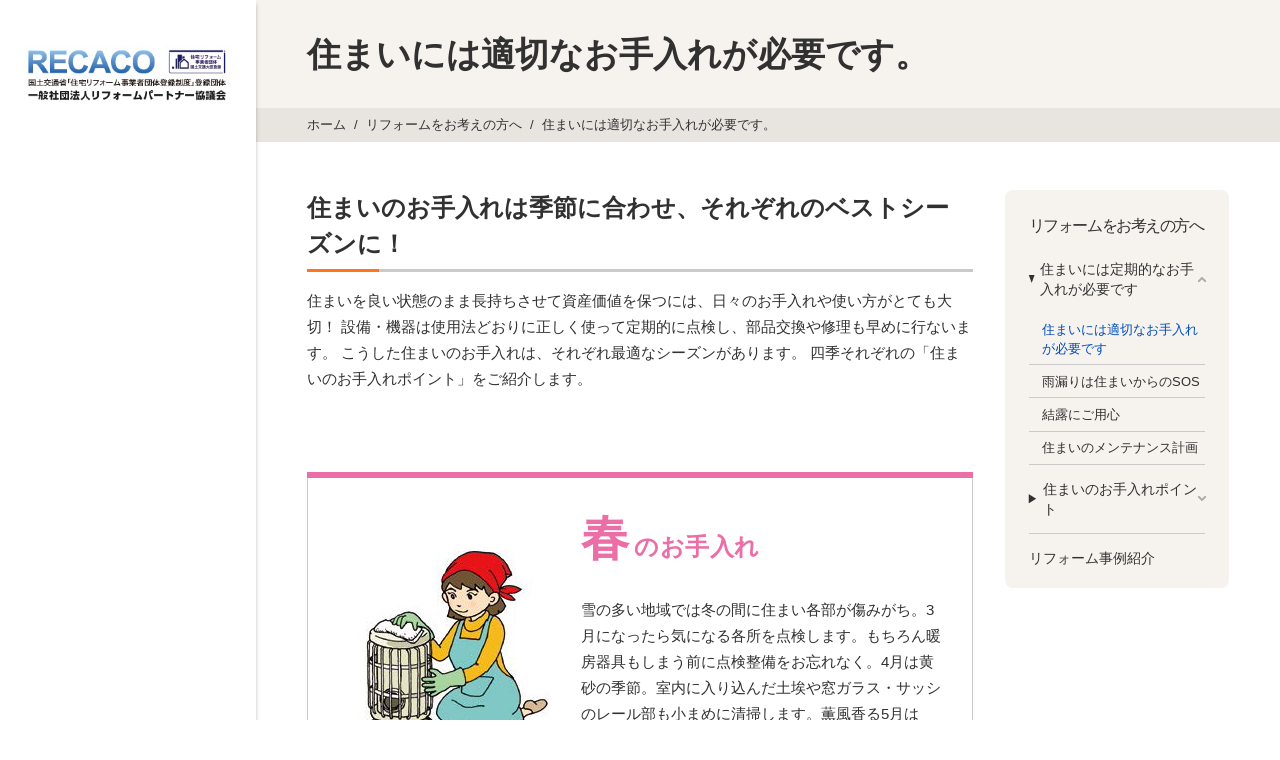

--- FILE ---
content_type: text/html; charset=UTF-8
request_url: https://www.recaco.net/reform/care/01/
body_size: 10711
content:
<!doctype html>
<html lang="ja">

<head>
    <meta charset="utf-8">
    <meta name="description" content="">
    <meta name="keywords" content="">
    <meta name="viewport" content="width=device-width,initial-scale=1.0,minimum-scale=1.0,user-scalable=yes">
    <meta name="format-detection" content="telephone=no">
    <title>住まいには適切なお手入れが必要です。 | 国土交通省「住宅リフォーム事業者団体登録制度」登録団体 RECACO</title>


    <link href="/assets/css/top.css" rel="stylesheet">
    <!-- ogpが入る-->
        <!-- <script src="https://cdn.tailwindcss.com"></script> -->
    <link href="/assets/css/style.css" rel="stylesheet">
    <link href="/assets/css/common.css" rel="stylesheet">
    <!-- gtagが入る-->
</head>

<body id="pagetop">
    <div class="l-wrap">
        <!-- globalNavigation -->
<header class="l-header">
    <div class="l-header__inner">
        <a href="/" class="l-header__logo c-hover">
            <img src="/assets/images/logo_main.png" alt="一般社団法人リフォームパートナー協議会ロゴ">
        </a>

        <button type="button" class="l-header__button js-menuButton" aria-label="メニューを開く" aria-expanded="false" aria-controls="header-nav">
            <span class="button-line"></span>
            <span class="button-text">メニュー</span>
        </button>

        <nav class="header-nav">
            <div class="nav-inner">
                <ul class="nav-list">
                    <li class="list-item">
                        <a href="/reform/" class="list-link js-currentLink">
                            <svg width="27" height="18" >
                                <use href="#icon_reform"></use>
                            </svg>
                            <span>リフォームを<span class="inline-block">お考えの方へ</span></span>
                        </a>
                    </li>
                    <li class="list-item">
                        <a href="/#sec_search" class="list-link js-currentLink">
                            <svg width="22" height="22" >
                                <use href="#icon_search"></use>
                            </svg>
                            <span>リフォーム業者を探す</span>
                        </a>
                    </li>
                    <li class="list-item">
                        <a href="/about/" class="list-link js-currentLink">
                            <svg width="18" height="22">
                                <use href="#icon_about"></use>
                            </svg>
                            <span>RECACOについて</span>
                        </a>
                    </li>
                    <li class="list-item">
                        <a href="/enroll/" class="list-link js-currentLink">
                            <svg width="22" height="22">
                                <use href="#icon_enroll"></use>
                            </svg>
                            <span>入会のご案内</span>
                        </a>
                    </li>
                </ul>

                <ul class="nav-list--sub mt-10">
                    <li class="list-item">
                        <a href="/inquiry/" class="c-button--02 inline-flex items-center justify-center gap-3 w-full js-currentLink">
                            <svg width="19" height="14" class="icon">
                                <use href="#icon_form"></use>
                            </svg>
                            <span class="text-15">ご相談窓口</span>
                        </a>
                    </li>
                    <li class="list-item mt-3">
                        <a href="/member_portal/login/" class="c-button--02 inline-flex items-center justify-center gap-3 w-full js-currentLink">
                            <svg width="18" height="20"  class="icon">
                                <use href="#icon_member"></use>
                            </svg>
                            <span class="text-15">会員の方はこちら</span>
                        </a>
                    </li>
                </ul>

                <div class="text-center mt-6">
                    <a href="/privacy/" class="text-sm c-link">プライバシーポリシー</a>
                </div>
            </div>
        </nav>
    </div>
</header>
<!-- /globalNavigation -->

        <div class="l-pagebody">
            <div class="l-page-lowerHeader">
                <div class="l-inner">
                    <h2 class="l-page-lowerHeader__title">住まいには適切なお手入れが必要です。</h2>
                </div>
            </div>
            <nav class="l-breadcrumb">
                <div class="l-inner">
                    <ul class="l-breadcrumb__list">
                        <li class="item">
                            <a href="/" class="c-link">ホーム</a>
                        </li>
                        <li class="item">
                            <a href="/reform/" class="c-link">リフォームをお考えの方へ</a>
                        </li>
                        <li class="item">
                            <span>住まいには適切なお手入れが必要です。</span>
                        </li>
                    </ul>
                </div>
            </nav>

            <main class="l-main">

            <div class="pt-section pb-section">
                <div class="l-inner">
                    <div class="l-section-wrap">
                        <article class="l-article">

                            <div class="l-article__body">
                                <div class="l-article__block">
                                    <h2 class="c-title--03 mt-0">住まいのお手入れは季節に合わせ、それぞれのベストシーズンに！</h2>
                                    <p>住まいを良い状態のまま長持ちさせて資産価値を保つには、日々のお手入れや使い方がとても大切！ 設備・機器は使用法どおりに正しく使って定期的に点検し、部品交換や修理も早めに行ないます。 こうした住まいのお手入れは、それぞれ最適なシーズンがあります。 四季それぞれの「住まいのお手入れポイント」をご紹介します。</p>
                                </div>

                                <div class="l-article__block" style="--color-season: #eb6ea6;">
                                    <div class="p-maintenance__block">
                                        <div class="maintenance-info">
                                            <h2 class="title"><span class="season">春</span>のお手入れ</h2>
                                            <img src="/reform/care/01/images/img_illust_01.jpg" alt="" width="217" height="226" class="mx-auto image">
                                            <p class="text">雪の多い地域では冬の間に住まい各部が傷みがち。3月になったら気になる各所を点検します。もちろん暖房器具もしまう前に点検整備をお忘れなく。4月は黄砂の季節。室内に入り込んだ土埃や窓ガラス・サッシのレール部も小まめに清掃します。薫風香る5月は「梅雨」入りへの準備の月。排水溝や溜めマスはきちんと掃除して詰りを除き、塗装や壁紙の剥がれを調べて酷いものは修繕。庭の雑草も今のうちに刈ってしまいましょう。</p>
                                        </div>


                                        <button class="c-button--accordion l-accordion-trigger js-accordionTrigger" type="button" aria-expanded="false" aria-controls="spring">
                                            <span class="text">春のお手入れカレンダーを見る</span>
                                            <svg width="12" height="17" class="icon" style="fill:var(--color-season);">
                                                <use href="#icon_arrow_bottom"></use>
                                            </svg>
                                        </button>

                                        <div class="l-accordion-panel" id="spring">
                                            <div class="overflow-hidden">
                                                <div class="maintenance-calendar">
                                                    <div class="calender-item">
                                                        <p class="month"><span>3</span>月</p>
                                                        <ul class="list-disc pl-5">
                                                            <li>雪解けで埋もれていたゴミや汚れが顔を出すので、早めにお掃除。</li>
                                                            <li>雪や寒さで傷んだ箇所を点検し、暖房器具もしまう前に点検を。</li>
                                                            <li>春一番が吹き始めるので、部屋に吹き込まれた土埃は念入りに掃除します。</li>
                                                        </ul>
                                                    </div>
                                                    <div class="calender-item pt-6">
                                                        <p class="month"><span>4</span>月</p>
                                                        <ul class="list-disc pl-5">
                                                            <li>春風で土埃が舞い窓ガラスが汚れがちなので、ガラスにレールも掃除します。</li>
                                                            <li>温かくなってきたら庭のお手入れも始めます。生け垣の刈り込み等。</li>
                                                            <li>シロアリ発生シーズン到来。羽アリはよく見てシロアリかどうか確認し、シロアリだったら専門業者に連絡します。</li>
                                                        </ul>
                                                    </div>
                                                    <div class="calender-item pt-6">
                                                        <p class="month"><span>5</span>月</p>
                                                        <ul class="list-disc pl-5">
                                                            <li>梅雨前に排水溝や溜めますなどをチェックし掃除しておきます。</li>
                                                            <li>雑草が伸びすぎる前に草刈りを済ませておきます。</li>
                                                            <li>これも梅雨前に壁紙や塗装の剥がれを調べ､必要に応じ補修します。</li>
                                                            <li>木材防虫防腐剤でヒラタキクイムシの繁殖を予防します。</li>
                                                        </ul>
                                                    </div>
                                                </div>
                                            </div>
                                        </div>
                                    </div>
                                </div>

                                <div class="l-article__block" style="--color-season: #70ba47;">
                                    <div class="p-maintenance__block">
                                        <div class="maintenance-info">
                                            <h2 class="title"><span class="season">夏</span>のお手入れ</h2>
                                            <img src="/reform/care/01/images/img_illust_02.jpg" alt="" width="300" height="210" class="mx-auto image">
                                            <p class="text">梅雨時は除湿とカビ対策！ 梅雨の晴れ間に小まめに窓や押入れに風を通し、屋根や雨どいに傷みがないか気をつけます。梅雨開けの7月は外壁のお手入れに最適です。塗装の剥がれた箇所等チェックして早めに塗り替え、網戸をチェックし取り付けます。8月は台風シーズン。屋根や雨どい、排水溝、窓や雨戸など点検＆修繕。また夏休みで家族が揃うので大掃除もできます。大量の水を使ってもすぐ乾くので、家の外回りを掃除しましょう。</p>
                                        </div>


                                        <button class="c-button--accordion l-accordion-trigger js-accordionTrigger" type="button" aria-expanded="false" aria-controls="summer">
                                            <span class="text">夏のお手入れカレンダーを見る</span>
                                            <svg width="12" height="17" class="icon" style="fill:var(--color-season);">
                                                <use href="#icon_arrow_bottom"></use>
                                            </svg>
                                        </button>

                                        <div class="l-accordion-panel" id="summer">
                                            <div class="overflow-hidden">
                                                <div class="maintenance-calendar">
                                                    <div class="calender-item">
                                                        <p class="month"><span>6</span>月</p>
                                                        <ul class="list-disc pl-5">
                                                            <li>梅雨到来前に屋根や雨樋を点検し､雨漏りを防ぎましょう。特に押入の中など見えない場所に注意。</li>
                                                            <li>除湿とカビ防止をかねて､梅雨の晴れ間は窓や押入を開け、通風と防臭に注意します。</li>
                                                        </ul>
                                                    </div>
                                                    <div class="calender-item pt-6">
                                                        <p class="month"><span>7</span>月</p>
                                                        <ul class="list-disc pl-5">
                                                            <li>夏前に網戸の点検､取付けをすませ、ついでに草刈りもやっておきます。</li>
                                                            <li>外壁塗装に最適のシーズンです。剥がれた塗装など一気に塗り直しましょう。</li>
                                                            <li>畳をあげて大掃除するにも良い季節です。</li>
                                                        </ul>
                                                    </div>
                                                    <div class="calender-item pt-6">
                                                        <p class="month"><span>8</span>月</p>
                                                        <ul class="list-disc pl-5">
                                                            <li>水仕事が楽しい季節、外壁や庭、門など家の外回りを大掃除します。</li>
                                                            <li>台風シーズンの到来を前に内外を点検。特に屋根や雨どい､雨戸、排水溝等､要注意です。</li>
                                                        </ul>
                                                    </div>
                                                </div>
                                            </div>
                                        </div>
                                    </div>
                                </div>

                                <div class="l-article__block" style="--color-season: #f18425;">
                                    <div class="p-maintenance__block">
                                        <div class="maintenance-info">
                                            <h2 class="title"><span class="season">秋</span>のお手入れ</h2>
                                            <img src="/reform/care/01/images/img_illust_03.jpg" alt="" width="220" height="250" class="mx-auto image">
                                            <p class="text">まだまだ続く台風シーズン。台風通過後は屋根や雨どい等を点検し､壊れた箇所は早めに修繕します。一方、庭では雑草が伸びているので、涼しくなってきたら早めに草刈りしてしまいましょう。10月は夏の間に傷んだ外壁や屋根､カーポートなどチェックして、寒くなる前に修理を。秋晴れの日は外まわりの塗装にも適しています。11月は冬支度の月。暖房器具を点検整備し、窓やドア部等のすきま風もチェックしておきます。 </p>
                                        </div>


                                        <button class="c-button--accordion l-accordion-trigger js-accordionTrigger" type="button" aria-expanded="false" aria-controls="autumn">
                                            <span class="text">秋のお手入れカレンダーを見る</span>
                                            <svg width="12" height="17" class="icon" style="fill:var(--color-season);">
                                                <use href="#icon_arrow_bottom"></use>
                                            </svg>
                                        </button>

                                        <div class="l-accordion-panel" id="autumn">
                                            <div class="overflow-hidden">
                                                <div class="maintenance-calendar">
                                                    <div class="calender-item">
                                                        <p class="month"><span>9</span>月</p>
                                                        <ul class="list-disc pl-5">
                                                            <li>しまう前に冷房器具の整備をすませ、雨戸､網戸のお手入れも。</li>
                                                            <li>台風に備えて屋根や雨どいをチェックし、必要なら修繕も。また夏のあいだ伸びた草刈りも済ませます。</li>
                                                        </ul>
                                                    </div>
                                                    <div class="calender-item pt-6">
                                                        <p class="month"><span>10</span>月</p>
                                                        <ul class="list-disc pl-5">
                                                            <li>秋は外回りの塗装に最適。剥がれた塗装は塗り直しておきます。</li>
                                                            <li>台風で壊れた箇所が無いか、屋根や外壁など外回りをチェック。雨どいの落ち葉も掃除します。</li>
                                                        </ul>
                                                    </div>
                                                    <div class="calender-item pt-6">
                                                        <p class="month"><span>11</span>月</p>
                                                        <ul class="list-disc pl-5">
                                                            <li>冬支度はまず暖房器具の準備やすきま風対策。</li>
                                                            <li>業者への修理依頼は12月になると混み合うので、依頼は早めに。</li>
                                                        </ul>
                                                    </div>
                                                </div>
                                            </div>
                                        </div>
                                    </div>
                                </div>

                                <div class="l-article__block" style="--color-season: #5486c5;">
                                    <div class="p-maintenance__block">
                                        <div class="maintenance-info">
                                            <h2 class="title"><span class="season">冬</span>のお手入れ</h2>
                                            <img src="/reform/care/01/images/img_illust_04.jpg" alt="" width="220" height="250" class="mx-auto image">
                                            <p class="text">師走の大掃除は住まい全体の点検チャンス。普段なかなか調べられない場所も、大掃除のついでにもれなく調べます。たとえば消火器は使える状態になっていますか？ 機器を点検し､置き場所や使い方も全員で確認しておきます。また、冬は室内に空気がこもりがち。小まめな換気で空気を入れ替えます。2月は暖房器具がフル回転する季節。それだけにサッシなどへの結露も激増します。結露でたまった水分は、こまめに掃除して取り除きましょう。</p>
                                        </div>


                                        <button class="c-button--accordion l-accordion-trigger js-accordionTrigger" type="button" aria-expanded="false" aria-controls="autumn">
                                            <span class="text">冬のお手入れカレンダーを見る</span>
                                            <svg width="12" height="17" class="icon" style="fill:var(--color-season);">
                                                <use href="#icon_arrow_bottom"></use>
                                            </svg>
                                        </button>

                                        <div class="l-accordion-panel" id="autumn">
                                            <div class="overflow-hidden">
                                                <div class="maintenance-calendar">
                                                    <div class="calender-item">
                                                        <p class="month"><span>12</span>月</p>
                                                        <ul class="list-disc pl-5">
                                                            <li>大掃除と合わせて家全体の点検を。</li>
                                                            <li>寒さの厳しい地域では､凍害や雪害対策を早めに済ませます。</li>
                                                        </ul>
                                                    </div>
                                                    <div class="calender-item pt-6">
                                                        <p class="month"><span>1</span>月</p>
                                                        <ul class="list-disc pl-5">
                                                            <li>火災の多いシーズン、消火器を点検し､置き場所と使い方を家族みんなで確認。</li>
                                                            <li>暖房を付けた部屋に空気がこもりがちなので、換気を十分に。</li>
                                                        </ul>
                                                    </div>
                                                    <div class="calender-item pt-6">
                                                        <p class="month"><span>2</span>月</p>
                                                        <ul class="list-disc pl-5">
                                                            <li>暖房している部屋の結露に注意。溜まった水は早めに掃除します。</li>
                                                            <li>冷え込みの厳しい北国では水道管等の凍結防止策を。</li>
                                                        </ul>
                                                    </div>
                                                </div>
                                            </div>
                                        </div>
                                    </div>
                                </div>

                            </div>
                        </article>

                        <div>
                            <nav class="l-page-nav">
    <a href="/reform/" class="font-medium" style="letter-spacing: -0.09em;">リフォームをお考えの方へ</a>
    <ul class="l-page-nav__list">
        <li class="nav-item">
            <details class="accordion-item">
                <summary class="nav-link accordion">
                    <span>住まいには定期的なお手入れが必要です</span>
                    <svg width="6" height="9" class="arrow">
                        <use href="#icon_arrow"></use>
                    </svg>
                </summary>

                <ul class="inner-list">
                    <li class="nav-item">
                        <a href="/reform/care/01/" class="nav-link js-currentLink">
                            <span>住まいには適切なお手入れが必要です</span>
                        </a>
                    </li>
                    <li class="nav-item">
                        <a href="/reform/care/02/" class="nav-link js-currentLink">
                            <span>雨漏りは住まいからのSOS</span>
                        </a>
                    </li>
                    <li class="nav-item">
                        <a href="/reform/care/03/" class="nav-link js-currentLink">
                            <span>結露にご用心</span>
                        </a>
                    </li>
                    <li class="nav-item">
                        <a href="/reform/care/04/" class="nav-link js-currentLink">
                            <span>住まいのメンテナンス計画</span>
                        </a>
                    </li>
                </ul>
            </details>
        </li>
        <li class="nav-item">
            <details class="accordion-item">
                <summary class="nav-link accordion">
                    <span>住まいのお手入れポイント</span>
                    <svg width="6" height="9" class="arrow">
                        <use href="#icon_arrow"></use>
                    </svg>
                </summary>

                <ul class="inner-list">
                    <li class="nav-item">
                        <a href="/reform/point/01/" class="nav-link js-currentLink">
                            <span>防蟻（シロアリ）</span>
                        </a>
                    </li>
                    <li class="nav-item">
                        <a href="/reform/point/02/" class="nav-link js-currentLink">
                            <span>屋根</span>
                        </a>
                    </li>
                    <li class="nav-item">
                        <a href="/reform/point/03/" class="nav-link js-currentLink">
                            <span>外壁</span>
                        </a>
                    </li>
                    <li class="nav-item">
                        <a href="/reform/point/04/" class="nav-link js-currentLink">
                            <span>バス・トイレ・洗面台</span>
                        </a>
                    </li>
                    <li class="nav-item">
                        <a href="/reform/point/05/" class="nav-link js-currentLink">
                            <span>キッチン</span>
                        </a>
                    </li>
                    <li class="nav-item">
                        <a href="/reform/point/06/" class="nav-link js-currentLink">
                            <span>外部建具</span>
                        </a>
                    </li>
                    <li class="nav-item">
                        <a href="/reform/point/07/" class="nav-link js-currentLink">
                            <span>内部建具</span>
                        </a>
                    </li>
                    <li class="nav-item">
                        <a href="/reform/point/08/" class="nav-link js-currentLink">
                            <span>床</span>
                        </a>
                    </li>
                    <li class="nav-item">
                        <a href="/reform/point/09/" class="nav-link js-currentLink">
                            <span>壁・天井</span>
                        </a>
                    </li>
                    <li class="nav-item">
                        <a href="/reform/point/10/" class="nav-link js-currentLink">
                            <span>下水処理施設</span>

                        </a>
                    </li>
                    <li class="nav-item">
                        <a href="/reform/point/11/" class="nav-link js-currentLink">
                            <span>電気設備</span>
                        </a>
                    </li>
                </ul>
            </details>
        </li>
        <li class="nav-item">
            <a href="/reform/case/" class="nav-link js-currentLink">
                <span>リフォーム事例紹介</span>
            </a>
        </li>
    </ul>
</nav>
                        </div>
                    </div><!-- section-wrap -->
                </div><!-- l-inner -->
            </div>

            <!-- Contact -->
<section class="l-contact pt-section pb-section">
    <div class="l-inner">
        <h2 class="c-title--01 text-center text-sub">ご相談・お問い合わせ</h2>
        <p class="c-text-base mt-8">お客様が当協議会会員に依頼し、施工された住宅リフォーム等の工事において、万が一、施工上のトラブルや対応の不十分、その他疑問などありました場合やリフォームに関するお問い合わせは、当協議会にお気軽に相談ください。</p>
        <div class="grid gap-3 mt-6 md:grid-cols-2 md:gap-6 md:mt-8">
            <a href="tel:0120-292-229" class="c-button--04 contact-button bg-main text-white flex justify-center items-center text-center">
                <div>
                    <span class="c-text-base">ご相談窓口</span>
                    <img src="/assets/images/text_tel.svg" alt="0120-292-229" width="313" height="53" class="mt-2 mx-auto">
                    <p class="text-xs mt-4">受付時間　9:00～17:00（土日・祝日除く）</p>
                </div>
            </a>

            <a href="/inquiry/" class="c-button--04 contact-button bg-sub text-white flex justify-center text-center">
                <div>
                    <span class="c-text-base">メールでのお問い合わせ</span>
                    <p class="form-text text-xl font-bold flex items-center justify-center gap-2 mt-5">
                        <svg width="22" height="14" viewBox="0 0 22 14">
                            <use href="#icon_mail"></use>
                        </svg>
                        <span>お問い合わせフォーム</span>
                    </p>
                </div>
            </a>
        </div>
    </div>
</section>
<!-- /Contact -->
            <!-- LinkArea -->
<section class="l-link-area">
    <div class="l-inner l-link-area__inner">
        <ul class="l-link-area__list">
            <li>
                <a href="https://www.mlit.go.jp/jutakukentiku/house/jutakukentiku_house_tk4_000090.html" target="_blank" class="link-item">
                    <img src="/assets/images/banner_mlit.png" alt="国土交通省WEBサイト" width="170" height="53">
                </a>
            </li>
            <li>
                <a href="https://www.juutakuseisaku.metro.tokyo.lg.jp/syoene_saienejuutakuplatform/index.html" target="_blank" class="link-item">
                    <img src="/assets/images/banner_juutakuseisaku.png" alt="東京都省エネ・再エネ住宅推進プラットフォーム" width="195" height="70">
                </a>
            </li>
            <li>
                <a href="https://www.j-reform.com/" target="_blank" class="link-item">
                    <img src="/assets/images/banner_j-reform.png" alt="一般社団法人住宅リフォーム推進協議会" width="207" height="53">
                </a>
            </li>
            <li>
                <a href="https://www.chord.or.jp/" target="_blank" class="link-item">
                    <img src="/assets/images/banner_chord.png" alt="住宅リフォーム・紛争処理支援センター" width="163" height="53">
                </a>
            </li>
            <li>
                <a href="https://www.refonavi.or.jp/" target="_blank" class="link-item">
                    <img src="/assets/images/banner_refonavi.gif" alt="リフォーム評価ナビ" width="159" height="53">
                </a>
            </li>
        </ul>

        <ul class="l-link-area__list large">
            <li>
                <a href="https://www.mamoris.jp/" target="_blank" class="link-item">
                    <img src="/assets/images/banner_mamoris.jpg" alt="住宅保証機構株式会社　住宅瑕疵保険" width="150" height="100">
                </a>
            </li>
            <li>
                <a href="https://www.propertyon.jp/" target="_blank" class="link-item">
                    <img src="/assets/images/banner_propertyon.gif" alt="プロパティオン　いえかるて" width="207" height="53" class="h-full w-auto lg:h-auto">
                </a>
            </li>
        </ul>
    </div>
</section>
            </main>
            <!-- /main -->
        </div><!-- /pagebody -->
    </div><!-- /wrap -->
    <footer class="l-footer">
    <address class="address">一般社団法人リフォームパートナー協議会<br>〒169-0074 東京都新宿区北新宿1-8-16 けんせつプラザ東京</address class="cddress">
    <aside class="copyright">Copyright &copy; RECACO. All right reserved.</aside>
</footer>

    <svg xmlns="http://www.w3.org/2000/svg" style="display: none;">
    <!-- reform -->
    <symbol viewBox="0 0 51 36" id="icon_reform">
        <path d="M37.2771 14.8994C35.0385 14.8994 32.8973 15.3687 31.6904 15.7011V18.7514C32.0992 18.6145 34.6492 17.8519 37.2771 17.8519C40.3526 17.8519 42.3187 18.5363 42.7275 18.6927V15.6229C41.5984 15.31 39.7297 14.919 37.2771 14.919V14.8994Z" fill="var(--color-icon_blue)" />
        <path d="M37.2381 9.36572C35.019 9.36572 32.8972 9.835 31.6709 10.1478V13.1981C32.1965 13.0417 34.6881 12.2987 37.2381 12.2987C40.4694 12.2987 42.4354 13.0417 42.7274 13.159V10.0696C41.5984 9.73723 39.7297 9.36572 37.2381 9.36572Z" fill="var(--color-icon_blue)" />
        <path d="M37.2187 20.4331C35.0191 20.4331 32.9168 20.8828 31.6904 21.2152V24.2655C32.2939 24.07 34.7465 23.3856 37.2187 23.3856C40.6057 23.3856 42.6107 24.2068 42.7275 24.2655V21.1761C41.5984 20.8437 39.7103 20.4527 37.2187 20.4527V20.4331Z" fill="var(--color-icon_blue)" />
        <path d="M23.5537 33.8268V5.18154L24.0209 4.63406C24.1766 4.43853 28.1087 0.0195312 36.8293 0.0195312C45.5499 0.0195312 50.2217 4.34076 50.4163 4.51674L51.0003 5.08378V35.0195L48.4892 34.2765C48.4892 34.2765 41.8709 32.3017 37.277 32.3017C33.1308 32.3017 29.2766 33.2793 27.3884 33.8463H23.5537V33.8268ZM37.277 28.3715C40.5667 28.3715 44.5766 29.2123 47.1071 29.838V6.824C45.8224 5.88545 42.4354 3.91059 36.8293 3.91059C31.2232 3.91059 28.5175 5.84635 27.4468 6.74579V29.7402C29.7633 29.1145 33.3839 28.3715 37.277 28.3715Z" fill="var(--color-icon_orange)" />
        <path d="M27.4466 33.8268V5.18154L26.9794 4.63406C26.8237 4.43853 22.8916 0.0195312 14.171 0.0195312C5.45038 0.0195312 0.778626 4.32121 0.58397 4.49718L0 5.06422V35L2.51107 34.257C2.51107 34.257 9.12939 32.2821 13.7233 32.2821C17.8695 32.2821 21.7237 33.2598 23.6118 33.8268H27.4466ZM13.7233 28.3715C10.4336 28.3715 6.42366 29.2123 3.89313 29.838V6.824C5.17786 5.88545 8.56489 3.91059 14.171 3.91059C19.7771 3.91059 22.4828 5.84635 23.5534 6.74579V29.7402C21.237 29.1145 17.6164 28.3715 13.7233 28.3715Z" fill="var(--color-icon_blue)" />
    </symbol>

    <!-- member -->
    <symbol viewBox="0 0 39 42" id="icon_member">
        <path d="M25.4258 11.6084C25.4256 8.0427 22.5345 5.15234 18.9688 5.15234C15.4031 5.1525 12.5129 8.0428 12.5127 11.6084C12.5127 15.1741 15.403 18.0653 18.9688 18.0654C22.5346 18.0654 25.4258 15.1742 25.4258 11.6084ZM29.7295 11.6084C29.7295 17.5515 24.9118 22.3691 18.9688 22.3691C13.0258 22.369 8.20801 17.5514 8.20801 11.6084C8.20817 5.66557 13.0259 0.847817 18.9688 0.847656C24.9117 0.847656 29.7293 5.66547 29.7295 11.6084Z" fill="var(--color-icon_blue)" />
        <path d="M33.8477 36.0005C33.8477 31.6929 30.2605 28.1089 25.7383 28.1089H13.2617C8.73954 28.1089 5.15234 31.6929 5.15234 36.0005V41.022H0.847656V36.0005C0.847656 29.2316 6.44727 23.8042 13.2617 23.8042H25.7383C32.5527 23.8042 38.1523 29.2316 38.1523 36.0005V41.022H33.8477V36.0005Z" fill="var(--color-icon_orange)" />
    </symbol>

    <!-- enroll -->
    <symbol viewBox="0 0 42 40" id="icon_enroll">
        <path d="M26.4652 16.4624H6.64453V19.8638H26.4652V16.4624Z" fill="var(--color-icon_blue)" />
        <path d="M16.5663 29.6147H6.64453V33.0161H16.5663V29.6147Z" fill="var(--color-icon_blue)" />
        <path d="M16.5665 39.5918H0V0H23.8713L33.1331 9.22903V16.8934H29.7196V10.6349L22.4604 3.40136H3.41344V36.1905H16.5665V39.5918Z" fill="var(--color-icon_orange)" />
        <path d="M33.133 13.288H19.7979V0H23.8712L33.1103 9.22903V13.288H33.133ZM23.2113 9.88662H28.9459L23.2113 4.14966V9.88662Z" fill="var(--color-icon_orange)" />
        <path d="M41.4158 23.8324C41.2338 23.4242 41.0062 23.0387 40.7104 22.6986L38.6168 20.5897C38.2755 20.2496 37.8886 20.0002 37.479 19.8188C37.0694 19.6374 36.6143 19.5693 36.1592 19.5693C35.7495 19.5693 35.3172 19.6374 34.9076 19.7961C34.4979 19.9548 34.1111 20.1816 33.7697 20.5444L21.1855 33.016V40.0002H28.1945L40.7104 27.5285C41.0517 27.1884 41.3021 26.8029 41.4613 26.3721C41.6206 25.9412 41.6889 25.5104 41.6889 25.1022C41.6889 24.6941 41.5979 24.2632 41.4386 23.8551L41.4158 23.8324ZM26.7608 36.5988H24.599V34.4446L31.5396 27.5739L32.6319 28.5943L33.656 29.66L26.7608 36.5761V36.5988Z" fill="var(--color-icon_blue)" />
        <path d="M21.5044 23.0386H6.64453V26.4399H21.5044V23.0386Z" fill="var(--color-icon_blue)" />
    </symbol>

    <!-- search -->
    <symbol viewBox="0 0 44 44" id="icon_search">
        <path d="M13.7168 14.667V20.8672H20.1426V14.667H22.6738V23.3984H11.1855V14.667H13.7168Z" fill="var(--color-icon_orange)" />
        <path d="M16.1963 8.95837C16.6653 8.62518 17.3077 8.6489 17.752 9.02966L26.1094 16.1927L24.4619 18.1146L16.9277 11.6566L9.39453 18.1146L7.74805 16.1927L16.1045 9.02966L16.1963 8.95837Z" fill="var(--color-icon_blue)" />
        <path d="M28.8457 17.1885C28.8457 10.7502 23.6267 5.53125 17.1885 5.53125C10.7503 5.5313 5.5313 10.7503 5.53125 17.1885C5.53125 23.6267 10.7502 28.8457 17.1885 28.8457C23.6268 28.8457 28.8457 23.6268 28.8457 17.1885ZM33.9082 17.1885C33.9082 26.4224 26.4224 33.9082 17.1885 33.9082C7.95456 33.9082 0.46875 26.4224 0.46875 17.1885C0.468802 7.95459 7.95459 0.468802 17.1885 0.46875C26.4224 0.46875 33.9082 7.95456 33.9082 17.1885Z" fill="var(--color-icon_blue)" />
        <path d="M43.79 40.21L40.21 43.79L25.1484 28.7285L28.7285 25.1484L43.79 40.21Z" fill="var(--color-icon_blue)" />
    </symbol>

    <!-- about -->
    <symbol viewBox="0 0 38 45" id="icon_about">
        <path d="M27.3379 15.8569V19.603H10.0264V15.8569H27.3379Z" fill="var(--color-icon_blue)" />
        <path d="M27.3379 22.5151V26.2612H10.0264V22.5151H27.3379Z" fill="var(--color-icon_blue)" />
        <path d="M27.3379 29.1733V32.9194H10.0264V29.1733H27.3379Z" fill="var(--color-icon_blue)" />
        <path d="M11.2627 1.99121V5.7373H3.87305V40.9082H33.4902V5.7373H26.0996V1.99121H37.2354V44.6533H0.126953V1.99121H11.2627Z" fill="var(--color-icon_blue)" />
        <path d="M27.9717 0.126953V5.71875C27.964 7.19417 27.3744 8.60709 26.3311 9.65039C25.2878 10.6936 23.8748 11.2834 22.3994 11.291H14.9619C13.4866 11.2833 12.0735 10.6936 11.0303 9.65039C10.0524 8.67242 9.47343 7.36964 9.39844 5.99512L9.38965 5.71875V0.126953H27.9717ZM13.1357 5.69922L13.1455 5.88184C13.1894 6.3035 13.3764 6.69956 13.6787 7.00195C14.0244 7.34762 14.4926 7.54333 14.9814 7.5459H22.3809C22.8696 7.54324 23.338 7.34754 23.6836 7.00195C24.0291 6.65629 24.224 6.18795 24.2266 5.69922V3.87305H13.1357V5.69922Z" fill="var(--color-icon_orange)" />
    </symbol>

    <!-- tel -->
    <symbol viewBox="0 0 31 31" id="icon_tel">
        <path d="M11.749 14.9882C11.3919 14.6231 11.192 14.1329 11.1919 13.6221C11.1919 13.1111 11.3917 12.62 11.749 12.2547L15.2104 8.79476L6.41186 0L1.88566 4.54026C-0.256569 6.67343 -0.410401 10.0201 0.609828 13.3938C1.64378 16.8129 3.94951 20.5454 7.20274 23.8324C10.4611 27.1246 14.1833 29.4144 17.6004 30.4224C20.9736 31.4175 24.3117 31.221 26.4391 29.0897L31 24.5642L22.2001 15.7681L18.7413 19.224L18.5984 19.3535C18.3007 19.5955 17.9381 19.7445 17.5563 19.7822L17.364 19.7915C16.848 19.7915 16.3516 19.5872 15.9853 19.224L11.749 14.9882Z" fill="black" />
    </symbol>

    <!-- mail -->
    <symbol viewBox="0 0 25 20" id="icon_mail">
        <path d="M23.0639 0H1.31654C0.58513 0 0 0.58513 0 1.31654V1.64568L12.1902 9.30113L24.3804 1.64568V1.31654C24.3804 0.58513 23.7953 0 23.0639 0Z" />
        <path d="M0 4.57129V18.1877C0 18.9192 0.58513 19.5043 1.31654 19.5043H23.0639C23.7953 19.5043 24.3804 18.9192 24.3804 18.1877V4.57129L12.1902 12.2267L0 4.57129Z"/>
    </symbol>

    <!-- form -->
    <symbol viewBox="0 0 22 16" id="icon_form">
        <path d="M21 2.46017L10.5 13L0 2.46017L1.45465 1L10.5 10.0797L19.5453 1L21 2.46017Z" fill="var(--color-icon_orange)"/>
        <path d="M21.2451 0V16H0V0H21.2451ZM2.02334 13.9767H19.2217V2.02334H2.02334V13.9767Z" fill="var(--color-icon_blue)"/>
    </symbol>

    <!-- arrow -->
    <symbol viewBox="0 0 10 15" id="icon_arrow">
        <path d="M2.10445 0L0 2.10416L5.39572 7.49988L0 12.8958L2.10445 15L9.60445 7.49988L2.10445 0Z"/>
    </symbol>

    <!-- search -->
    <symbol viewBox="0 0 19 19" id="icon_button_search">
        <path d="M7.85547 0.508789C11.5516 0.696159 14.4909 3.75247 14.4912 7.49512L14.4824 7.85547C14.4113 9.25858 13.9251 10.5515 13.1465 11.6172L18.958 17.4287L17.4297 18.957L11.6182 13.1455C10.5523 13.9246 9.25907 14.4113 7.85547 14.4824L7.49512 14.4912C3.75247 14.4909 0.696159 11.5516 0.508789 7.85547L0.5 7.49512C0.500314 3.63196 3.63196 0.500314 7.49512 0.5L7.85547 0.508789ZM7.49512 2.66113C4.82563 2.66145 2.66145 4.82563 2.66113 7.49512L2.66797 7.74414C2.79742 10.2984 4.90891 12.3298 7.49512 12.3301L7.74414 12.3242C10.2985 12.1947 12.3301 10.0817 12.3301 7.49512L12.3242 7.24707C12.199 4.77509 10.2162 2.79325 7.74414 2.66797L7.49512 2.66113Z"/>
    </symbol>

    <!-- arrow-bottom -->
    <symbol viewBox="0 0 15 10" id="icon_arrow_bottom">
        <path d="M15 2.10445L12.8958 -9.19758e-08L7.50012 5.39572L2.10416 -5.63695e-07L-9.19886e-08 2.10445L7.50012 9.60445L15 2.10445Z"/>
    </symbol>

    <!-- external -->
    <symbol viewBox="0 0 18 18" id="icon_external">
        <path d="M9 2H2V16H16V9H18V16C18 17.1 17.1 18 16 18H2C0.9 18 0 17.1 0 16V2C0 0.9 0.9 0 2 0H9V2ZM18 7H16V3.41406L6.69141 12.7227L5.27734 11.3086L14.585 2H11V0H18V7Z" fill="#313131"/>
    </symbol>
</svg>
    <script src="/assets/js/common.js" defer></script>
</body>

</html>


--- FILE ---
content_type: text/css
request_url: https://www.recaco.net/assets/css/top.css
body_size: 1793
content:
@charset "UTF-8";
/* Break point
---------------------------------------------------------- */
/* Placeholder
---------------------------------------------------------- */
/* FV
---------------------------------------------------------- */
.p-top__fv {
  padding-top: 4rem;
  background-color: var(--color-main);
}
@media screen and (min-width: 960px) {
  .p-top__fv {
    padding-top: 7rem;
  }
}
.p-top__fv .fv-copy {
  font-size: var(--font40);
  font-weight: var(--font-black);
  color: #fff;
  letter-spacing: 0.06em;
  word-break: keep-all;
}
@media screen and (min-width: 768px) {
  .p-top__fv .fv-copy {
    font-size: var(--font48);
  }
}
.p-top__fv .fv-catch-inner {
  display: grid;
  gap: 1.5rem 3rem;
}
@media screen and (min-width: 960px) {
  .p-top__fv .fv-catch-inner {
    padding-bottom: 2rem;
  }
}
@media screen and (min-width: 1280px) {
  .p-top__fv .fv-catch-inner {
    grid-template-columns: auto 1fr;
    -webkit-box-align: center;
        -ms-flex-align: center;
            align-items: center;
  }
}
.p-top__fv__slider {
  padding-bottom: 4rem;
  margin-top: 3rem;
  position: relative;
  z-index: 1;
  /* ----- Splide ----- */
}
.p-top__fv__slider::after {
  content: "";
  display: block;
  width: 100%;
  height: 60%;
  position: absolute;
  left: 0;
  bottom: 0;
  z-index: -1;
  background-color: var(--color-back);
}
.p-top__fv__slider .slider-link {
  position: relative;
  display: block;
  -webkit-transition: -webkit-transform 0.4s;
  transition: -webkit-transform 0.4s;
  transition: transform 0.4s;
  transition: transform 0.4s, -webkit-transform 0.4s;
}
@media (any-hover: hover) {
  .p-top__fv__slider .slider-link:hover .slider-link-title {
    background-color: var(--color-main);
    color: #fff;
  }
  .p-top__fv__slider .slider-link:hover .slider-link-title svg {
    fill: #fff;
  }
  .p-top__fv__slider .slider-link:focus-visible .slider-link-title {
    background-color: var(--color-main);
    color: #fff;
  }
  .p-top__fv__slider .slider-link:focus-visible .slider-link-title svg {
    fill: #fff;
  }
}
.p-top__fv__slider .slider-link-image {
  border: 2px solid var(--color-line);
}
.p-top__fv__slider .slider-link-image img {
  aspect-ratio: 3/2;
  -o-object-fit: cover;
     object-fit: cover;
  -webkit-transition: -webkit-transform var(--transition);
  transition: -webkit-transform var(--transition);
  transition: transform var(--transition);
  transition: transform var(--transition), -webkit-transform var(--transition);
}
.p-top__fv__slider .slider-link-title {
  padding: 0.6em 1em;
  background-color: #fff;
  position: absolute;
  bottom: 2px;
  right: 2px;
  border-radius: var(--radiusS) 0 var(--radiusS) 0;
  display: -webkit-box;
  display: -ms-flexbox;
  display: flex;
  -webkit-box-align: center;
      -ms-flex-align: center;
          align-items: center;
  -webkit-column-gap: 1em;
     -moz-column-gap: 1em;
          column-gap: 1em;
  -webkit-transition: background-color var(--transition), color var(--transition);
  transition: background-color var(--transition), color var(--transition);
}
.p-top__fv__slider .splide__pagination {
  bottom: 2rem;
}
.p-top__fv__slider .splide__pagination__page {
  margin: 5px;
  width: 11px;
  height: 11px;
}
.p-top__fv__slider .splide__pagination__page.is-active {
  background-color: var(--color-sub);
}
.p-top__fv__slider .splide__arrow {
  background-color: rgba(0, 0, 0, 0.6);
  border-radius: 4px;
  opacity: 1;
  top: auto;
  bottom: 0;
}
.p-top__fv__slider .splide__arrow svg {
  fill: #fff;
}
.p-top__fv__slider .splide__arrow--prev {
  left: auto;
  right: 5.6rem;
}
.p-top__fv__slider .splide__slide .slider-link {
  -webkit-transform: scale(0.8);
          transform: scale(0.8);
}
.p-top__fv__slider .splide__slide.is-active .slider-link {
  -webkit-transform: scale(1);
          transform: scale(1);
}
.p-top__fv__slider .splide__toggle {
  background-color: rgba(126, 126, 126, 0.6);
  width: 2rem;
  height: 2rem;
  display: -webkit-box;
  display: -ms-flexbox;
  display: flex;
  -webkit-box-pack: center;
      -ms-flex-pack: center;
          justify-content: center;
  -webkit-box-align: center;
      -ms-flex-align: center;
          align-items: center;
  border-radius: 4px;
  position: absolute;
  right: 3.2rem;
  bottom: calc(1rem - 2px);
}
@media screen and (min-width: 768px) {
  .p-top__fv__slider .splide__toggle {
    right: 3.3rem;
    bottom: 1rem;
  }
}

/* Reform
---------------------------------------------------------- */
.p-top__reform .content-search {
  display: grid;
}
.p-top__reform .content-search.search-area {
  gap: 2rem;
}
@media screen and (min-width: 960px) {
  .p-top__reform .content-search.search-area {
    gap: 4rem;
    grid-template-columns: min(50%, 25rem) 1fr;
  }
}
.p-top__reform .content-search .map-area {
  max-width: 25rem;
  aspect-ratio: 400/328;
  position: relative;
}
@media screen and (min-width: 960px) {
  .p-top__reform .content-search .map-area {
    position: -webkit-sticky;
    position: sticky;
    top: 3rem;
  }
}
.p-top__reform .content-search .map-area .pref-button {
  position: absolute;
  white-space: nowrap;
  line-height: 1.2;
  font-weight: var(--font-medium);
}
@media (any-hover: hover) {
  .p-top__reform .content-search .map-area .pref-button:hover {
    color: #fff;
  }
  .p-top__reform .content-search .map-area .pref-button:hover svg {
    fill: var(--color-sub);
    stroke: var(--color-sub);
  }
  .p-top__reform .content-search .map-area .pref-button:focus-visible {
    color: #fff;
  }
  .p-top__reform .content-search .map-area .pref-button:focus-visible svg {
    fill: var(--color-sub);
    stroke: var(--color-sub);
  }
}
.p-top__reform .content-search .map-area .pref-button.is-active {
  color: #fff;
}
.p-top__reform .content-search .map-area .pref-button.is-active svg {
  fill: var(--color-sub);
  stroke: var(--color-sub);
}
.p-top__reform .content-search .map-area .pref-button.saitama {
  width: 58%;
  top: 0;
  right: 23%;
}
.p-top__reform .content-search .map-area .pref-button.yamanashi {
  width: 29%;
  left: 0;
  top: 33%;
}
.p-top__reform .content-search .map-area .pref-button.tokyo {
  width: 18%;
  top: 33%;
  left: 59%;
}
.p-top__reform .content-search .map-area .pref-button.tama {
  width: 24%;
  top: 33%;
  left: 32%;
}
.p-top__reform .content-search .map-area .pref-button.chiba {
  width: 20%;
  top: 8%;
  right: 0;
}
.p-top__reform .content-search .map-area .pref-button.kanagawa {
  width: 44%;
  bottom: 0;
  right: 44%;
}
.p-top__reform .content-search .map-area .pref-button.kanagawa > span {
  left: 60%;
}
.p-top__reform .content-search .map-area .pref-button > span {
  position: absolute;
  top: 50%;
  left: 50%;
  -webkit-transform: translate(-50%, -50%);
          transform: translate(-50%, -50%);
}
.p-top__reform .content-search .map-area .pref-button svg {
  fill: #fff;
  stroke: var(--color-line);
}

/* About
---------------------------------------------------------- */
.p-top__about__inner {
  display: grid;
  gap: 1.5em 2.5em;
}
@media screen and (min-width: 768px) {
  .p-top__about__inner {
    grid-template-columns: min(50%, 28rem) auto;
  }
}

/* Enroll
---------------------------------------------------------- */
.p-top__enroll__buttons {
  display: grid;
  gap: 0.6rem;
}
@media screen and (min-width: 960px) {
  .p-top__enroll__buttons {
    grid-template-columns: max(40%, 25rem) 1fr;
  }
}
@media screen and (min-width: 960px) {
  .p-top__enroll__buttons .enroll-button {
    display: -webkit-box;
    display: -ms-flexbox;
    display: flex;
    -webkit-box-orient: vertical;
    -webkit-box-direction: normal;
        -ms-flex-direction: column;
            flex-direction: column;
    -webkit-box-pack: center;
        -ms-flex-pack: center;
            justify-content: center;
  }
}
.p-top__enroll__buttons .button-list {
  display: grid;
  grid-template-columns: 1fr 1fr;
  gap: 0.6rem;
  font-size: var(--font14);
}
@media screen and (min-width: 768px) {
  .p-top__enroll__buttons .button-list {
    font-size: var(--font15);
  }
}
.p-top__enroll__buttons .button-list a {
  display: -webkit-inline-box;
  display: -ms-inline-flexbox;
  display: inline-flex;
  -webkit-box-pack: center;
      -ms-flex-pack: center;
          justify-content: center;
  -webkit-box-align: center;
      -ms-flex-align: center;
          align-items: center;
  width: 100%;
  height: 100%;
}

/* ==================================================================

アニメーション

================================================================== */
@media (prefers-reduced-motion: no-preference) {
  @-webkit-keyframes scroll {
    from {
      -webkit-transform: translateX(0);
              transform: translateX(0);
    }
    to {
      -webkit-transform: translateX(-100%);
              transform: translateX(-100%);
    }
  }
  @keyframes scroll {
    from {
      -webkit-transform: translateX(0);
              transform: translateX(0);
    }
    to {
      -webkit-transform: translateX(-100%);
              transform: translateX(-100%);
    }
  }
  @-webkit-keyframes scroll2 {
    from {
      -webkit-transform: translateX(0);
              transform: translateX(0);
    }
    to {
      -webkit-transform: translateX(-200%);
              transform: translateX(-200%);
    }
  }
  @keyframes scroll2 {
    from {
      -webkit-transform: translateX(0);
              transform: translateX(0);
    }
    to {
      -webkit-transform: translateX(-200%);
              transform: translateX(-200%);
    }
  }
}

--- FILE ---
content_type: text/css
request_url: https://www.recaco.net/assets/css/common.css
body_size: 7375
content:
@charset "UTF-8";
/* Break point
---------------------------------------------------------- */
/* Placeholder
---------------------------------------------------------- */
.l-inner {
  width: 90%;
  margin-left: auto;
  margin-right: auto;
}

.l-page-nav .nav-link .icon-pdf, .c-button--02[href$=".pdf"]::after, .c-button--03 .button-pdf {
  padding: 0.3em 0.5em;
  border-radius: 2px;
  line-height: 1;
  font-size: 75%;
}

.l-news-list .news-title, .l-breadcrumb__list .item a, .l-pagination > li:not(.active) a:not([rel=next], [rel=prev]), .c-link {
  --color-text: var(--color-font);
  color: var(--color-text);
  text-decoration: underline;
}
@media (any-hover: hover) {
  .l-news-list .news-title:hover, .l-breadcrumb__list .item a:hover, .l-pagination > li:not(.active) a:hover:not([rel=next], [rel=prev]), .c-link:hover {
    --color-text: var(--color-main);
    text-decoration: none;
  }
  .l-news-list .news-title:focus-visible, .l-breadcrumb__list .item a:focus-visible, .l-pagination > li:not(.active) a:focus-visible:not([rel=next], [rel=prev]), .c-link:focus-visible {
    --color-text: var(--color-main);
    text-decoration: none;
  }
}

.l-article__block table :where(th), .c-table--01 :where(th) {
  padding: 0.5em 1em;
  border: 1px solid var(--color-line);
  background-color: var(--color-back);
}
.l-article__block table :where(td), .c-table--01 :where(td) {
  padding: 0.5em 1em;
  border: 1px solid var(--color-line);
  background-color: #fff;
}

/* ==========================================================================//
//
//　変数
//
// ========================================================================== */
:root {
  /* Color
  ---------------------------------------------------------- */
  --color-font: #313131;
  --color-main: #004CBD;
  --color-main2: #2274EF;
  --color-sub:#FE751B;
  --color-sub2: #FF8D42;
  --color-line: #CACACA;
  --color-line2: #ABABAB;
  --color-back: #F6F3EE;
  --color-back2: #E8E4DF;
  --color-back3: #F3F3F3;
  --color-back_main: #E6F5FF;
  --color-back_sub: #FFF3E0;
  --color-pdf: #B30B00;
  /* Font
  ---------------------------------------------------------- */
  --font-jp: "Noto Sans JP", sans-serif;
  --font-medium: 500;
  --font-bold: 700;
  --font-black: 900;
  --font10: 0.625rem;
  --font11: 0.69rem;
  --font12: 0.75rem;
  --font13: 0.81rem;
  --font14: 0.88rem;
  --font15: 0.94rem;
  --font17: 1.06rem;
  --font18: 1.12rem;
  --font19: 1.19rem;
  --font20: 1.25rem;
  --font22: 1.42rem;
  --font24: 1.5rem;
  --font26: 1.62rem;
  --font28: 1.8rem;
  --font30: 1.875rem;
  --font32: 2rem;
  --font34: 2.12rem;
  --font36: 2.28rem;
  --font38: 2.38rem;
  --font40: 2.5rem;
  --font43: 2.68rem;
  --font44: 2.75rem;
  --font46: 2.88rem;
  --font48: 3rem;
  --font60: 3.75rem;
  --headerH: 3.75rem;
  --radiusS: 0.25rem;
  --radiusM: 0.5rem;
  /* Transition
  ---------------------------------------------------------- */
  --transition: 0.2s;
  /* Icon Color
  ---------------------------------------------------------- */
  --color-icon_orange: var(--color-sub);
  --color-icon_blue: var(--color-main);
}

/* ==================================================================

Base

================================================================== */
*,
::before,
::after {
  word-break: break-word;
}

html {
  scroll-behavior: smooth;
  scroll-padding-top: var(--headerH);
}
@media screen and (min-width: 768px) {
  html {
    font-size: 1rem;
  }
}
@media screen and (min-width: 960px) {
  html {
    scroll-padding-top: revert;
  }
}

body {
  color: var(--color-font);
  font-family: var(--font-jp);
  position: relative;
}
@media print {
  body {
    zoom: 0.5;
  }
}

table {
  border-collapse: collapse;
  border-spacing: 0;
}

video {
  width: 100%;
}

ol,
ul {
  list-style-type: none;
}

img:not([width]) {
  width: 100%;
}

em,
strong,
address {
  font-style: normal;
}

.c-title_page {
  padding-bottom: 0.5rem;
  font-size: var(--font22);
  font-weight: 500;
  border-bottom: 1px solid var(--color-font);
}
@media screen and (min-width: 768px) {
  .c-title_page {
    font-size: var(--font28);
  }
}

.c-title--solid {
  padding: 0.8em 1em;
  font-size: var(--font22);
  font-weight: bold;
}
@media screen and (min-width: 960px) {
  .c-title--solid {
    font-size: var(--font28);
  }
}

.c-title--01 {
  font-size: var(--font24);
  font-weight: var(--font-black);
  letter-spacing: 0.02em;
}
@media screen and (min-width: 768px) {
  .c-title--01 {
    font-size: var(--font28);
  }
}

.c-title--02 {
  font-size: var(--font22);
  font-weight: var(--font-black);
  letter-spacing: 0.02em;
}
@media screen and (min-width: 768px) {
  .c-title--02 {
    font-size: var(--font24);
  }
}

.c-title--03 { /* 下線あり */
  padding-bottom: 0.3em;
  border-bottom: 3px solid var(--color-line);
  font-size: var(--font20);
  position: relative;
  font-weight: bold;
  line-height: 1.5;
}
@media screen and (min-width: 960px) {
  .c-title--03 {
    font-size: var(--font24);
  }
}
.c-title--03::before {
  content: "";
  display: inline-block;
  width: 3em;
  height: 3px;
  background-color: var(--color-sub);
  position: absolute;
  bottom: -3px;
  left: 0;
}

.c-title--04 { /* 縦ライン */
  font-size: var(--font-18);
  font-weight: bold;
  position: relative;
  padding-left: 0.8em;
  line-height: 1.5;
}
@media screen and (min-width: 960px) {
  .c-title--04 {
    font-size: var(--font22);
  }
}
.c-title--04::before {
  content: "";
  display: inline-block;
  width: 4px;
  height: 100%;
  background-color: var(--color-sub);
  position: absolute;
  left: 0;
  top: 0;
}

.c-title--05 {
  font-size: var(--font18);
  font-weight: bold;
}
@media screen and (min-width: 960px) {
  .c-title--05 {
    font-size: var(--font20);
  }
}

.c-text-base {
  font-size: var(--font15);
  line-height: var(--lineH, 1.8);
}
@media screen and (min-width: 768px) {
  .c-text-base {
    font-size: 1rem;
  }
}

.c-label {
  font-size: var(--font13);
  display: -webkit-inline-box;
  display: -ms-inline-flexbox;
  display: inline-flex;
  -webkit-box-align: center;
      -ms-flex-align: center;
          align-items: center;
  gap: 0.5em;
  padding: 0.5em 0.8em;
  border-radius: var(--radiusS);
  border: 1px solid var(--color-line);
  line-height: 1.4;
}
.c-label .icon {
  width: 2em;
}

.c-link[target=_blank]:not([href$=".pdf"])::after {
  content: "";
  display: inline-block;
  width: 0.8em;
  height: 0.8em;
  background-color: var(--color-text);
  margin-left: 0.25em;
  vertical-align: -0.2em;
  -webkit-mask: url(/assets/images/icon_external.svg) center/contain no-repeat;
          mask: url(/assets/images/icon_external.svg) center/contain no-repeat;
}
.c-link[href$=".pdf"]::after {
  content: "";
  display: inline-block;
  width: 2.2em;
  height: 1em;
  background-color: var(--color-pdf);
  background-size: contain;
  margin-left: 0.25em;
  vertical-align: -0.2em;
  -webkit-mask: url(/assets/images/icon_pdf.svg) center/contain no-repeat;
          mask: url(/assets/images/icon_pdf.svg) center/contain no-repeat;
}
@media (any-hover: hover) {
  .c-link[href$=".pdf"]:hover::after {
    background-color: var(--color-main);
  }
  .c-link[href$=".pdf"]:focus-visible::after {
    background-color: var(--color-main);
  }
}

.c-link-arrow {
  font-weight: var(--font-medium);
}
.c-link-arrow .arrow {
  margin-left: 0.8em;
  fill: var(--color-font);
  display: inline-block;
  vertical-align: -0.1em;
  width: 6px;
}
@media (any-hover: hover) {
  .c-link-arrow:hover {
    color: var(--color-main);
  }
  .c-link-arrow:hover .arrow {
    fill: var(--color-main);
  }
  .c-link-arrow:focus-visible {
    color: var(--color-main);
  }
  .c-link-arrow:focus-visible .arrow {
    fill: var(--color-main);
  }
}

@media (any-hover: hover) {
  .c-hover:hover {
    opacity: 0.7;
  }
  .c-hover:focus-visible {
    opacity: 0.7;
  }
}

.c-disc {
  text-indent: -1em;
  padding-left: 1em;
}
.c-disc::before {
  content: "●";
  margin-right: 1em;
  font-size: 50%;
  vertical-align: 0.5em;
}

.c-list--01 > li {
  margin-right: 0.5em;
}
.c-list--01 > li:not(:has(img)):not(:last-child)::after {
  content: "/";
  margin-left: 0.5em;
  color: var(--color-line);
}

.c-text-mark {
  padding-left: 1.5em;
  position: relative;
}
.c-text-mark .mark {
  position: absolute;
  top: 0;
  left: 0;
}

.c-button--01 {
  --color-button: #fff;
  --color-button-hover: var(--color-main);
  padding-top: 0.7em;
  padding-bottom: 0.7em;
  background-color: var(--color-button);
  border: 2px solid var(--color-line);
  position: relative;
  border-radius: 50rem;
  display: -webkit-box;
  display: -ms-flexbox;
  display: flex;
  -webkit-box-pack: center;
      -ms-flex-pack: center;
          justify-content: center;
  -webkit-box-align: center;
      -ms-flex-align: center;
          align-items: center;
  gap: 1.5em;
}
.c-button--01 .icon {
  fill: var(--color-main);
}
@media (any-hover: hover) {
  .c-button--01:hover {
    --color-text: #fff;
    background-color: var(--color-button-hover);
    color: var(--color-text);
    border-color: var(--color-button-hover);
  }
  .c-button--01:hover .icon {
    fill: #fff;
  }
  .c-button--01:focus-visible {
    --color-text: #fff;
    background-color: var(--color-button-hover);
    color: var(--color-text);
    border-color: var(--color-button-hover);
  }
  .c-button--01:focus-visible .icon {
    fill: #fff;
  }
}

.c-button--02 {
  padding: 0.8em 1em;
  border: 2px solid var(--color-line);
  border-radius: var(--radiusM);
  background-color: #fff;
}
@media (any-hover: hover) {
  .c-button--02:hover {
    border-color: var(--color-main);
  }
  .c-button--02:focus-visible {
    border-color: var(--color-main);
  }
}
.c-button--02[href$=".pdf"] {
  --color-icon: var(--color-pdf);
  position: relative;
}
.c-button--02[href$=".pdf"]::after {
  content: "PDF";
  color: var(--color-icon);
  border: 1px solid var(--color-icon);
  display: inline-block;
  position: absolute;
  top: 50%;
  right: 1.5em;
  -webkit-transform: translateY(-50%);
          transform: translateY(-50%);
}
.c-button--02.is-current {
  --color-icon_orange: #fff;
  --color-icon_blue: #fff;
  --color-icon: #fff !important;
  background-color: var(--color-main);
  color: #fff;
  border-color: transparent;
}

.c-button--03 {
  padding: 1em 3em 1em 2em;
  background-color: #fff;
  border: 2px solid var(--color-line);
  border-radius: var(--radiusM);
  position: relative;
}
@media (any-hover: hover) {
  .c-button--03:hover {
    border-color: var(--color-main);
  }
  .c-button--03:focus-visible {
    border-color: var(--color-main);
  }
}
.c-button--03 .button-title {
  display: block;
  font-weight: bold;
  line-height: 1.5;
}
@media screen and (min-width: 768px) {
  .c-button--03 .button-title {
    font-size: var(--font18);
  }
}
.c-button--03 .button-inner {
  padding-top: 0.6em;
  display: grid;
  grid-template-columns: minmax(auto, 4rem) 1fr;
  -webkit-box-align: center;
      -ms-flex-align: center;
          align-items: center;
  gap: 1.5em;
  font-size: var(--font14);
  line-height: 1.5;
}
@media screen and (min-width: 768px) {
  .c-button--03 .button-inner {
    gap: 2em;
  }
}
.c-button--03 .button-inner img {
  justify-self: center;
}
.c-button--03 .button-arrow {
  fill: var(--color-main);
  position: absolute;
  top: calc(50% - 7px);
  right: 1em;
}
.c-button--03 .button-pdf {
  color: var(--color-pdf);
  border: 1px solid var(--color-pdf);
  display: inline-block;
  position: absolute;
  top: 50%;
  right: 1.5em;
  -webkit-transform: translateY(-50%);
          transform: translateY(-50%);
}

.c-button--04 {
  padding: 1rem 2rem;
  border-radius: var(--radiusS);
}
@media (any-hover: hover) {
  .c-button--04:hover {
    opacity: 0.7;
  }
  .c-button--04:focus-visible {
    opacity: 0.7;
  }
}

.c-button--05 {
  padding: 0.5em 1em;
  border-radius: 50rem;
  border: 2px solid var(--color-line);
  background-color: #fff;
  line-height: 1;
}
@media (any-hover: hover) {
  .c-button--05:hover {
    background-color: var(--color-button);
    color: #fff;
    border-color: var(--color-button);
  }
  .c-button--05:focus-visible {
    background-color: var(--color-button);
    color: #fff;
    border-color: var(--color-button);
  }
}
.c-button--05.is-active {
  background-color: var(--color-button);
  color: #fff;
  border-color: var(--color-button);
}

.c-button--accordion {
  padding: 0.8em 0;
  border-top: 1px solid #e9e9e9;
  width: 100%;
  display: -webkit-box;
  display: -ms-flexbox;
  display: flex;
  -webkit-box-pack: center;
      -ms-flex-pack: center;
          justify-content: center;
  -webkit-box-align: center;
      -ms-flex-align: center;
          align-items: center;
  gap: 0.6em;
}
@media (any-hover: hover) {
  .c-button--accordion:hover {
    background-color: #f9f9f9;
  }
  .c-button--accordion:focus-visible {
    background-color: #f9f9f9;
  }
}
.c-button--accordion .icon {
  fill: var(--color-sub);
}
.c-button--accordion.is-open {
  opacity: 0.5;
}
.c-button--accordion.is-open .icon {
  -webkit-transform: rotate(180deg);
          transform: rotate(180deg);
}

.c-check-item {
  display: -webkit-inline-box;
  display: -ms-inline-flexbox;
  display: inline-flex;
  -webkit-box-align: center;
      -ms-flex-align: center;
          align-items: center;
  gap: 0.5em;
  cursor: pointer;
}
.c-check-item input[type=checkbox] {
  -webkit-appearance: none;
     -moz-appearance: none;
          appearance: none;
  width: 1.5em;
  height: 1.5em;
  border: 1px solid var(--color-line);
}
.c-check-item input[type=checkbox]:checked {
  background-image: url("data:image/svg+xml;utf8,<svg width='16' height='13' viewBox='0 0 16 13' fill='none' xmlns='http://www.w3.org/2000/svg'><path d='M2 5L6.16 10L15 2' stroke='%23004CBD' stroke-width='2.85524'/></svg>");
  background-repeat: no-repeat;
  background-position: center;
  background-size: 1rem 1rem;
}

.c-select, .c-input--textarea, .c-input--text {
  border: 2px solid var(--color-line);
  border-radius: var(--radiusS);
}

.c-input--text {
  padding: 0.5em 1em;
}

.c-input--textarea {
  padding: 0.5em 1em;
  resize: vertical;
}

.c-select {
  padding: 0.5em 1em;
}

.mt-section {
  margin-top: 4rem;
}

.pt-section {
  padding-top: 3rem;
}

.pb-section {
  padding-bottom: 4rem;
}

.c-image {
  border-radius: var(--radiusM);
}

.c-border-bottom {
  --color-border: var(--color-line);
  border-bottom: 1px solid var(--color-border);
}

.visually-hidden {
  position: fixed !important;
  /* keep it on viewport */
  top: 0px !important;
  left: 0px !important;
  /* give it non-zero size, VoiceOver on Safari requires at least 2 pixels
   before allowing buttons to be activated. */
  width: 4px !important;
  height: 4px !important;
  /* visually hide it with overflow and opacity */
  opacity: 0 !important;
  overflow: hidden !important;
  /* remove any margin or padding */
  border: none !important;
  margin: 0 !important;
  padding: 0 !important;
  /* ensure no other style sets display to none */
  display: block !important;
  visibility: visible !important;
}

.pcOnly {
  display: none;
}
@media screen and (min-width: 768px) {
  .pcOnly {
    display: block;
  }
}

/* ==================================================================

    共通

================================================================== */
.l-inner {
  max-width: 1200px;
}

@media screen and (min-width: 960px) {
  .l-wrap {
    display: grid;
    grid-template-columns: auto 1fr;
  }
}

/* Main
---------------------------------------------------------- */
/* News
---------------------------------------------------------- */
.l-news-list {
  display: grid;
}
.l-news-list > li:has(.news-thumbnail) {
  display: grid;
  grid-template-columns: 5rem 1fr;
  -webkit-box-align: center;
      -ms-flex-align: center;
          align-items: center;
  gap: 1.5rem;
}
.l-news-list .news-date {
  margin-bottom: 0.5em;
  display: block;
  font-size: var(--font14);
}
.l-news-list.has-border > li {
  padding: 0.5rem 0 2rem;
  border-bottom: 1px solid var(--color-line);
}
.l-news-list.list-row {
  gap: 2rem 3rem;
}
@media screen and (min-width: 1280px) {
  .l-news-list.list-row {
    grid-template-columns: repeat(3, 1fr);
  }
}

/* 白いブロック
---------------------------------------------------------- */
.l-block {
  padding: 2rem 1.5rem;
  border-radius: 0.5rem;
}
@media screen and (min-width: 768px) {
  .l-block {
    padding: 2rem;
  }
}

/* スライダー
---------------------------------------------------------- */
.l-slider .splide__arrow {
  width: 1.5rem;
  height: 1.5rem;
  background-color: var(--color-font);
  border-radius: 50%;
  display: -webkit-box;
  display: -ms-flexbox;
  display: flex;
  -webkit-box-pack: center;
      -ms-flex-pack: center;
          justify-content: center;
  -webkit-box-align: center;
      -ms-flex-align: center;
          align-items: center;
  position: absolute;
  top: calc(50% - 1.5rem);
  z-index: 5;
}
.l-slider .splide__arrow--next {
  right: -0.75rem;
}
.l-slider .splide__arrow--prev {
  left: -0.75rem;
}
.l-slider .splide__arrow--prev svg {
  -webkit-transform: rotate(180deg);
          transform: rotate(180deg);
}
.l-slider .splide__arrow svg {
  width: 0.8rem;
  height: auto;
  fill: #fff;
}
.l-slider .splide__arrow[disabled] {
  display: none;
}
.l-slider .splide__pagination {
  margin-top: 0.5rem;
  gap: 10px;
}
.l-slider .splide__pagination__page {
  width: 10px;
  height: 10px;
  background-color: #aeaeae;
  border-radius: 50%;
}
.l-slider .splide__pagination__page.is-active {
  background-color: var(--color-pink);
}

/* パンくずリスト
---------------------------------------------------------- */
.l-breadcrumb {
  padding: 0.6em 0;
  background-color: var(--color-back2);
  font-size: var(--font13);
}
.l-breadcrumb__list .item {
  display: inline-block;
}
.l-breadcrumb__list .item:not(:last-child)::after {
  content: "/";
  margin: 0 0.25rem;
}
/* 記事
---------------------------------------------------------- */
.l-article__inner {
  padding: 2rem 0;
}
.l-article__header {
  margin-bottom: 2rem;
}
@media screen and (min-width: 768px) {
  .l-article__header {
    margin-bottom: 3rem;
  }
}
.l-article__header .article-date {
  display: block;
  font-size: var(--font14);
  margin-bottom: 0.8em;
}
.l-article__header .title-area {
  padding: 1rem 1.2rem;
}
@media screen and (min-width: 960px) {
  .l-article__header .title-area {
    padding: 1.2rem 1.8rem;
  }
}
.l-article__header .article-title {
  font-size: var(--font22);
  font-weight: bold;
  margin: 0;
}
@media screen and (min-width: 960px) {
  .l-article__header .article-title {
    font-size: var(--font28);
  }
}
.l-article__body {
  line-height: 1.6;
  font-size: var(--font15);
}
@media screen and (min-width: 768px) {
  .l-article__body {
    font-size: 1rem;
  }
}
.l-article__block {
  font-size: var(--font15);
  line-height: 1.75;
}
.l-article__block:not(:first-of-type) {
  margin-top: 3rem;
}
@media screen and (min-width: 768px) {
  .l-article__block:not(:first-of-type) {
    margin-top: 5rem;
  }
}
.l-article__block * + p {
  margin-top: 1rem;
}
.l-article__block em {
  font-style: revert;
}
.l-article__block .caption {
  font-size: var(--font13);
  text-align: center;
  margin-top: 1em;
}
.l-article__block:not(:has(.l-article__title)) {
  margin-top: 2em;
}
.l-article__block:not(:has(.l-article__title)):not(:first-of-type) {
  margin-top: 3rem;
}
@media screen and (min-width: 768px) {
  .l-article__block:not(:has(.l-article__title)):not(:first-of-type) {
    margin-top: 5rem;
  }
}
.l-article__image img {
  margin: 2rem auto auto auto;
  width: auto;
}
@media screen and (min-width: 768px) {
  .l-article__image.grid-image {
    display: grid;
    grid-template-columns: repeat(2, auto);
    -webkit-column-gap: 1rem;
       -moz-column-gap: 1rem;
            column-gap: 1rem;
  }
}
@media screen and (min-width: 768px) {
  .l-article__grid {
    display: grid;
    grid-template-columns: repeat(2, auto);
    gap: 2rem;
  }
}
.l-article .article-thumbnail {
  width: auto;
  margin-right: auto;
  margin-left: auto;
  display: block;
}

:where(.l-article) h1, :where(.l-article) h2, :where(.l-article) h3, :where(.l-article) h4, :where(.l-article) h5, :where(.l-article) h6, :where(.l-article) ol:not([class]), :where(.l-article) ul:not([class]), :where(.l-article) dl, :where(.l-article) dt, :where(.l-article) dd {
  all: revert;
}

/* ページネーション
---------------------------------------------------------- */
.l-pager {
  display: -webkit-box;
  display: -ms-flexbox;
  display: flex;
  -webkit-box-pack: center;
      -ms-flex-pack: center;
          justify-content: center;
  -webkit-column-gap: 1rem;
     -moz-column-gap: 1rem;
          column-gap: 1rem;
  -ms-flex-wrap: wrap;
      flex-wrap: wrap;
}
.l-pager__item.active a {
  text-decoration: none;
  pointer-events: none;
}

/* リンクパネル
---------------------------------------------------------- */
@media (any-hover: hover) {
  .l-link-panel:hover {
    color: var(--color-main);
  }
  .l-link-panel:hover .link-panel-image img {
    -webkit-transform: scale(1.1);
            transform: scale(1.1);
  }
  .l-link-panel:focus-visible {
    color: var(--color-main);
  }
  .l-link-panel:focus-visible .link-panel-image img {
    -webkit-transform: scale(1.1);
            transform: scale(1.1);
  }
}
.l-link-panel .link-panel-image {
  overflow: hidden;
  border-radius: var(--radiusM);
}
.l-link-panel .link-panel-image img {
  -webkit-transition: -webkit-transform var(--transition);
  transition: -webkit-transform var(--transition);
  transition: transform var(--transition);
  transition: transform var(--transition), -webkit-transform var(--transition);
}
.l-link-panel .link-panel-title {
  margin-top: 0.3em;
  font-weight: var(--font-medium);
  font-size: var(--font14);
  display: block;
  text-align: center;
}
@media screen and (min-width: 768px) {
  .l-link-panel .link-panel-title {
    font-size: var(--font15);
  }
}
.l-link-panel.image-fixed .link-panel-image img {
  height: 100%;
  -o-object-fit: cover;
     object-fit: cover;
}

/* タブ
---------------------------------------------------------- */
.l-tab-panel {
  opacity: 0;
  visibility: hidden;
  height: 0;
  -webkit-transition: visibility 0s, height 0.3s ease, opacity 0.3s ease;
  transition: visibility 0s, height 0.3s ease, opacity 0.3s ease;
}
.l-tab-panel:not(.is-active) {
  padding: 0 !important;
  overflow: hidden;
}
.l-tab-panel.is-active {
  opacity: 1;
  visibility: visible;
  height: auto;
}

/* ページヘッダー
---------------------------------------------------------- */
.l-page-header {
  padding: 1.2rem 0;
  background-color: var(--color-back);
}
@media screen and (min-width: 960px) {
  .l-page-header {
    padding: 2.2rem 0;
  }
}
.l-page-header__title {
  display: grid;
  grid-template-columns: auto 1fr;
  gap: 0.5em;
  -webkit-box-align: center;
      -ms-flex-align: center;
          align-items: center;
  font-size: var(--font32);
  font-weight: var(--font-black);
}
@media screen and (min-width: 960px) {
  .l-page-header__title {
    font-size: var(--font38);
  }
}

.l-page-lowerHeader {
  padding: 1.2rem 0;
  background-color: var(--color-back);
}
@media screen and (min-width: 960px) {
  .l-page-lowerHeader {
    padding: 1.8rem 0;
  }
}
.l-page-lowerHeader__title {
  font-size: var(--font24);
  font-weight: var(--font-black);
}
@media screen and (min-width: 960px) {
  .l-page-lowerHeader__title {
    font-size: var(--font34);
  }
}

/* サイドナビあり下層セクション
---------------------------------------------------------- */
.l-section-wrap {
  display: grid;
  gap: 5rem 2rem;
}
@media screen and (min-width: 960px) {
  .l-section-wrap {
    grid-template-columns: 1fr minmax(20%, 14rem);
  }
}

/* 下層サイドナビ
---------------------------------------------------------- */
.l-page-nav {
  padding: 1.5rem 1.5rem 0 1.5rem;
  background-color: var(--color-back);
  border-radius: var(--radiusM);
}
@media screen and (min-width: 960px) {
  .l-page-nav {
    position: -webkit-sticky;
    position: sticky;
    top: var(--headerH);
    max-height: -webkit-max-content;
    max-height: -moz-max-content;
    max-height: max-content;
  }
}
.l-page-nav__list {
  padding: 0.5em 0;
  font-size: var(--font14);
}
@media screen and (min-width: 960px) {
  .l-page-nav__list {
    font-size: clamp(0.813rem, 0.639rem + 0.29vw, 1rem);
  }
}
.l-page-nav .nav-item:not(:last-child) {
  border-bottom: 1px solid var(--color-line);
}
.l-page-nav .nav-link {
  padding: 1em 0;
  display: -webkit-box;
  display: -ms-flexbox;
  display: flex;
  -webkit-box-align: center;
      -ms-flex-align: center;
          align-items: center;
  -webkit-box-pack: justify;
      -ms-flex-pack: justify;
          justify-content: space-between;
  gap: 1em;
}
@media (any-hover: hover) {
  .l-page-nav .nav-link:hover {
    color: var(--color-main);
  }
  .l-page-nav .nav-link:focus-visible {
    color: var(--color-main);
  }
}
.l-page-nav .nav-link.is-current {
  color: var(--color-main);
  font-weight: var(--font-medium);
}
.l-page-nav .nav-link .arrow {
  fill: var(--color-line2);
  -ms-flex-negative: 0;
      flex-shrink: 0;
}
.l-page-nav .nav-link .icon-pdf {
  border: 1px solid var(--color-pdf);
  color: var(--color-pdf);
}
.l-page-nav .inner-list {
  font-size: 95%;
}
.l-page-nav .inner-list .nav-item {
  padding-left: 1em;
}
.l-page-nav .inner-list .nav-link {
  padding: 0.5em 0;
}
.l-page-nav .accordion-item {
  /* ----- 開閉 ----- */
}
.l-page-nav .accordion-item > .nav-link {
  cursor: pointer;
}
.l-page-nav .accordion-item > .nav-link .arrow {
  -webkit-transform: rotate(90deg);
          transform: rotate(90deg);
}
.l-page-nav .accordion-item[open] > .nav-link .arrow {
  -webkit-transform: rotate(-90deg);
          transform: rotate(-90deg);
}

/* アコーディオン
---------------------------------------------------------- */
.l-accordion-panel {
  display: grid;
  grid-template-rows: 0fr;
  -webkit-transition: grid-template-rows 0.5s ease;
  transition: grid-template-rows 0.5s ease;
  transition: grid-template-rows 0.5s ease, -ms-grid-rows 0.5s ease;
}

.l-accordion-trigger.is-open + .l-accordion-panel {
  grid-template-rows: 1fr;
}

/* ページネーション
---------------------------------------------------------- */
.l-pagination {
  display: -webkit-box;
  display: -ms-flexbox;
  display: flex;
  -webkit-box-pack: center;
      -ms-flex-pack: center;
          justify-content: center;
  gap: 1em;
}
.l-pagination > li.active a {
  pointer-events: none;
  color: var(--color-main);
  font-weight: var(--font-bold);
}
/* ==================================================================

ヘッダー

================================================================== */
.l-header {
  height: var(--headerH);
  position: -webkit-sticky;
  position: sticky;
  top: 0;
  z-index: 10;
}
@media screen and (min-width: 960px) {
  .l-header {
    height: 100%;
    width: 100%;
    max-width: 16rem;
    -webkit-box-shadow: 0 4px 4px rgba(0, 0, 0, 0.25);
            box-shadow: 0 4px 4px rgba(0, 0, 0, 0.25);
  }
}
.l-header__inner {
  background-color: #fff;
  padding: 0 1.5rem;
  display: -webkit-box;
  display: -ms-flexbox;
  display: flex;
  -webkit-box-pack: justify;
      -ms-flex-pack: justify;
          justify-content: space-between;
  height: 100%;
}
@media screen and (min-width: 960px) {
  .l-header__inner {
    padding-top: 2.8rem;
    display: block;
    position: -webkit-sticky;
    position: sticky;
    top: 0;
    max-height: -webkit-max-content;
    max-height: -moz-max-content;
    max-height: max-content;
  }
}
.l-header__logo img {
  padding: 0.5rem 0;
  width: auto;
  height: 100%;
}
@media screen and (min-width: 960px) {
  .l-header__logo img {
    padding: 0;
    width: 100%;
    height: auto;
  }
}
.l-header__button {
  display: -webkit-box;
  display: -ms-flexbox;
  display: flex;
  -webkit-box-orient: vertical;
  -webkit-box-direction: normal;
      -ms-flex-direction: column;
          flex-direction: column;
  -webkit-box-pack: end;
      -ms-flex-pack: end;
          justify-content: flex-end;
  -webkit-box-align: center;
      -ms-flex-align: center;
          align-items: center;
  /* ----- 開閉 ----- */
}
@media screen and (min-width: 960px) {
  .l-header__button {
    display: none;
  }
}
.l-header__button .button-line {
  width: 37px;
  height: 3px;
  background-color: var(--color-font);
  display: block;
  position: relative;
  -webkit-transition: background-color 0.3s ease;
  transition: background-color 0.3s ease;
}
.l-header__button .button-line::before, .l-header__button .button-line::after {
  content: "";
  display: block;
  width: 100%;
  height: 3px;
  background-color: var(--color-font);
  position: absolute;
  -webkit-transition: top var(--transition), -webkit-transform var(--transition);
  transition: top var(--transition), -webkit-transform var(--transition);
  transition: top var(--transition), transform var(--transition);
  transition: top var(--transition), transform var(--transition), -webkit-transform var(--transition);
}
.l-header__button .button-line::before {
  top: -9px;
}
.l-header__button .button-line::after {
  top: 9px;
}
.l-header__button .button-text {
  padding: 12px 0 6px;
  font-size: var(--font10);
  white-space: nowrap;
}
.l-header__button.is-open .button-line {
  background-color: transparent;
}
.l-header__button.is-open .button-line::before {
  top: 0;
  -webkit-transform: rotate(45deg);
          transform: rotate(45deg);
}
.l-header__button.is-open .button-line::after {
  top: 0;
  -webkit-transform: rotate(-45deg);
          transform: rotate(-45deg);
}
.l-header .header-nav {
  position: fixed;
  top: var(--headerH);
  left: 0;
  z-index: -1;
  width: 100%;
  height: 100%;
  background-color: #fff;
  opacity: 0;
  visibility: hidden;
  -webkit-transition: opacity var(--transition), visibility var(--transition);
  transition: opacity var(--transition), visibility var(--transition);
  /* ----- 開閉 ----- */
}
@media screen and (min-width: 960px) {
  .l-header .header-nav {
    margin-top: 1.2rem;
    position: static;
    top: 0;
    left: auto;
    width: auto;
    height: auto;
    -webkit-transform: none;
            transform: none;
    font-size: clamp(0.875rem, 0.76rem + 0.19vw, 1rem);
    opacity: revert;
    visibility: revert;
  }
}
.l-header .header-nav.is-open {
  opacity: 1;
  visibility: visible;
}
.l-header .nav-inner {
  padding: 2rem 1.5rem;
}
@media screen and (min-width: 960px) {
  .l-header .nav-inner {
    padding: 0;
  }
}
.l-header .nav-list .list-item {
  border-top: 2px solid var(--color-line);
}
.l-header .nav-list .list-item:last-child {
  border-bottom: 2px solid var(--color-line);
}
.l-header .nav-list .list-link {
  padding: 1.2em 0;
  display: grid;
  grid-template-columns: 2em auto;
  -webkit-box-align: center;
      -ms-flex-align: center;
          align-items: center;
  font-weight: var(--font-medium);
}
@media (any-hover: hover) {
  .l-header .nav-list .list-link:hover {
    color: var(--color-main);
  }
  .l-header .nav-list .list-link:focus-visible {
    color: var(--color-main);
  }
}
.l-header .nav-list .list-link.is-current {
  color: var(--color-main);
  font-weight: var(--font-bold);
}

/* ==================================================================

フッター

================================================================== */
/* お問い合わせ
---------------------------------------------------------- */
.l-contact {
  background-color: #FFFED4;
}
.l-contact .contact-button {
  height: 8.5rem;
}
@media screen and (min-width: 960px) {
  .l-contact .contact-button .form-text {
    font-size: clamp(1.25rem, 0.772rem + 0.8vw, 1.563rem);
  }
}
.l-contact .contact-button .form-text svg {
  width: 1.8rem;
  height: auto;
  fill: #fff;
}

/* バナーエリア
---------------------------------------------------------- */
.l-link-area {
  padding: 2.6rem 0;
}
.l-link-area__inner {
  display: grid;
  gap: 0.5em;
}
@media screen and (min-width: 960px) {
  .l-link-area__inner {
    grid-template-columns: auto auto;
  }
}
.l-link-area__list {
  display: grid;
  gap: 0.5em;
  grid-template-columns: repeat(auto-fit, minmax(12rem, 1fr));
}
@media screen and (min-width: 960px) {
  .l-link-area__list {
    grid-template-columns: repeat(2, 1fr);
  }
}
@media screen and (min-width: 960px) {
  .l-link-area__list.large {
    grid-template-rows: repeat(3, 5rem);
  }
}
.l-link-area__list.large > li {
  grid-row: span 2;
}
.l-link-area__list.large .link-item {
  height: 8rem;
}
@media screen and (min-width: 960px) {
  .l-link-area__list.large .link-item {
    height: 100%;
  }
}
.l-link-area .link-item {
  padding: 0.5em 1em;
  border: 1px solid #E4E4E4;
  display: -webkit-box;
  display: -ms-flexbox;
  display: flex;
  -webkit-box-pack: center;
      -ms-flex-pack: center;
          justify-content: center;
  -webkit-box-align: center;
      -ms-flex-align: center;
          align-items: center;
  border-radius: var(--radiusM);
  height: 5rem;
}
@media (any-hover: hover) {
  .l-link-area .link-item:hover {
    border-color: var(--color-main);
  }
  .l-link-area .link-item:focus-visible {
    border-color: var(--color-main);
  }
}

/* コピーライト
---------------------------------------------------------- */
.l-footer {
  padding: 1rem 1.5rem;
  background-color: var(--color-back);
  text-align: center;
}
@media screen and (min-width: 960px) {
  .l-footer {
    position: relative;
    z-index: 11;
  }
}
.l-footer .address {
  font-size: var(--font13);
}
.l-footer .copyright {
  margin-top: 1em;
  font-size: var(--font11);
}

/* ==================================================================

個別ページ

================================================================== */
.p-maintenance__block {
  border: 1px solid var(--color-line);
  position: relative;
}
.p-maintenance__block::before {
  content: "";
  display: inline-block;
  width: calc(100% + 2px);
  height: 6px;
  background-color: var(--color-season);
  position: absolute;
  top: -1px;
  left: -1px;
  z-index: 1;
}
.p-maintenance__block .maintenance-info {
  padding: 1rem 1.5rem;
  display: grid;
  gap: 1rem;
  grid-template-areas: "title" "image" "text";
}
@media screen and (min-width: 1280px) {
  .p-maintenance__block .maintenance-info {
    padding: 1.5rem 1.5rem 3rem 1.5rem;
    grid-template-columns: auto 1fr;
    grid-template-areas: "image title" "image text";
    gap: 1rem 2rem;
    -webkit-box-align: center;
        -ms-flex-align: center;
            align-items: center;
  }
}
.p-maintenance__block .maintenance-info .title {
  margin: 0;
  font-size: var(--font22);
  font-weight: var(--font-black);
  color: var(--color-season);
  letter-spacing: 0.02em;
  grid-area: title;
}
@media screen and (min-width: 960px) {
  .p-maintenance__block .maintenance-info .title {
    font-size: var(--font24);
  }
}
.p-maintenance__block .maintenance-info .title .season {
  font-size: 200%;
  margin-right: 0.1em;
}
.p-maintenance__block .maintenance-info .image {
  grid-area: image;
}
.p-maintenance__block .maintenance-info .text {
  grid-area: text;
  margin-top: 0;
}
.p-maintenance__block .maintenance-calendar {
  padding: 1rem 1.5rem;
}
.p-maintenance__block .maintenance-calendar .calender-item {
  padding-bottom: 1.5rem;
  display: grid;
  gap: 0.5rem;
}
@media screen and (min-width: 1280px) {
  .p-maintenance__block .maintenance-calendar .calender-item {
    grid-template-columns: auto 1fr;
    gap: 3rem;
    -webkit-box-align: center;
        -ms-flex-align: center;
            align-items: center;
  }
}
.p-maintenance__block .maintenance-calendar .calender-item:not(:last-child) {
  border-bottom: 1px solid var(--color-line);
}
.p-maintenance__block .maintenance-calendar .month {
  padding-left: 0.5em;
  font-size: var(--font22);
  font-weight: var(--font-black);
  letter-spacing: 0.02em;
  color: var(--color-season);
}
@media screen and (min-width: 960px) {
  .p-maintenance__block .maintenance-calendar .month {
    font-size: var(--font24);
  }
}
.p-maintenance__block .maintenance-calendar .month > span {
  font-size: 200%;
}

/* ==================================================================

アニメーション

================================================================== */
@media (prefers-reduced-motion: no-preference) {
  .a-clipShow {
    -webkit-clip-path: inset(0 100% 0 0);
            clip-path: inset(0 100% 0 0);
    opacity: 0;
  }
  .a-clipShow.is-show {
    -webkit-animation: clipShow 0.7s cubic-bezier(0.32, 1.56, 0.65, 1) 0.1s both;
            animation: clipShow 0.7s cubic-bezier(0.32, 1.56, 0.65, 1) 0.1s both;
  }
  @-webkit-keyframes clipShow {
    0% {
      -webkit-clip-path: inset(0 100% 0 0);
              clip-path: inset(0 100% 0 0);
      opacity: 0;
    }
    100% {
      -webkit-clip-path: inset(0 0 0 0);
              clip-path: inset(0 0 0 0); /* 全部見える */
      opacity: 1;
    }
  }
  @keyframes clipShow {
    0% {
      -webkit-clip-path: inset(0 100% 0 0);
              clip-path: inset(0 100% 0 0);
      opacity: 0;
    }
    100% {
      -webkit-clip-path: inset(0 0 0 0);
              clip-path: inset(0 0 0 0); /* 全部見える */
      opacity: 1;
    }
  }
  .a-fadeIn {
    opacity: 0;
    -webkit-transition: opacity var(--transition);
    transition: opacity var(--transition);
  }
  .a-fadeIn.is-active {
    opacity: 1;
  }
}

--- FILE ---
content_type: image/svg+xml
request_url: https://www.recaco.net/assets/images/text_tel.svg
body_size: 2713
content:
<svg width="311" height="37" viewBox="0 0 311 37" fill="none" xmlns="http://www.w3.org/2000/svg">
<path d="M15.2107 14.7949L11.7488 18.2549C11.3916 18.6201 11.1922 19.1111 11.1921 19.6221C11.1923 20.1329 11.3917 20.6231 11.7488 20.9883L15.9851 25.2236C16.3515 25.5868 16.8481 25.792 17.364 25.792L17.5564 25.7822C17.9381 25.7445 18.3008 25.5954 18.5984 25.3535L18.741 25.2236L22.2 21.7686L30.9998 30.5645L26.4392 35.0898C24.3119 37.2211 20.9735 37.4179 17.6003 36.4229C14.1832 35.4148 10.4613 33.1243 7.20288 29.832C3.9497 26.545 1.64405 22.8126 0.610107 19.3936C-0.410082 16.0199 -0.256705 12.6732 1.8855 10.54L6.41187 6L15.2107 14.7949ZM51.4998 0.772461C54.9172 0.772499 57.4071 1.74942 59.0671 3.60449C60.7272 5.5087 61.5574 8.29216 61.5574 12.0029V23.917C61.5573 27.774 60.7272 30.6545 59.0671 32.6074C57.4071 34.5603 54.9174 35.5371 51.4998 35.5371C48.0819 35.5371 45.5427 34.6093 43.8826 32.6562C42.2226 30.7033 41.4412 27.8228 41.4412 23.917V12.0029C41.4412 8.34099 42.2713 5.55753 43.9802 3.65332C45.6891 1.7492 48.1797 0.772461 51.4998 0.772461ZM117.539 0.772461C120.956 0.772498 123.446 1.74942 125.106 3.60449C126.766 5.5087 127.596 8.29216 127.596 12.0029V23.917C127.596 27.774 126.766 30.6545 125.106 32.6074C123.446 34.5603 120.956 35.5371 117.539 35.5371C114.121 35.5371 111.582 34.6093 109.922 32.6562C108.262 30.7033 107.48 27.8228 107.48 23.917V12.0029C107.48 8.34099 108.31 5.55753 110.019 3.65332C111.728 1.7492 114.219 0.772461 117.539 0.772461ZM77.8025 35H71.407V8.38965L65.7429 12.4912V5.55762L71.407 1.31055H77.8025V35ZM93.0691 0.772461C95.0221 0.77249 96.7313 1.21197 98.196 1.99316C99.6606 2.82312 100.832 3.89775 101.613 5.26465C102.394 6.63175 102.834 8.14562 102.834 9.80566V10.6357C102.834 12.1005 102.541 13.4678 102.052 14.6885C101.515 15.9579 100.735 17.2277 99.7585 18.4971L91.3601 29.3848H102.834V35H83.3035V29.9219L94.4851 15.4209C95.7057 13.7608 96.3406 12.1982 96.3406 10.6846V10.001C96.3406 8.82922 95.9987 7.90132 95.364 7.21777C94.7293 6.53425 93.899 6.19242 92.825 6.19238C91.7509 6.19238 90.8718 6.58314 90.2859 7.2666C89.6512 7.99897 89.3582 8.97569 89.3582 10.2451V11.0264H83.157V9.85449C83.157 8.0968 83.5477 6.53409 84.3289 5.16699C85.1101 3.79994 86.2821 2.72552 87.7957 1.94434C89.2604 1.16318 91.0185 0.772461 93.0691 0.772461ZM159.967 0.772461C161.92 0.772489 163.629 1.21197 165.094 1.99316C166.558 2.82312 167.729 3.89775 168.51 5.26465C169.292 6.63175 169.731 8.14562 169.731 9.80566V10.6357C169.731 12.1005 169.438 13.4678 168.95 14.6885C168.413 15.9579 167.632 17.2277 166.656 18.4971L158.258 29.3848H169.731V35H150.201V29.9219L161.383 15.4209C162.603 13.7608 163.238 12.1982 163.238 10.6846V10.001C163.238 8.82922 162.896 7.90132 162.261 7.21777C161.627 6.53425 160.797 6.19242 159.722 6.19238C158.648 6.19238 157.769 6.58314 157.183 7.2666C156.549 7.99897 156.256 8.97569 156.256 10.2451V11.0264H150.054V9.85449C150.054 8.0968 150.445 6.53409 151.226 5.16699C152.008 3.79994 153.18 2.72552 154.693 1.94434C156.158 1.16318 157.916 0.772461 159.967 0.772461ZM184.485 0.772461C187.756 0.772461 190.296 1.65147 192.151 3.40918C194.006 5.16691 194.934 7.60856 194.934 10.7334V12.2471C194.934 13.5654 194.739 14.835 194.348 16.0557C193.958 17.2763 193.421 18.5948 192.737 20.0107L185.022 35H178.284L185.266 21.3779C184.534 21.7197 183.704 21.8662 182.776 21.8662C180.14 21.8662 178.04 21.036 176.477 19.376C174.915 17.7159 174.085 15.4208 174.085 12.4912V10.9287C174.085 7.75505 175.061 5.26456 176.966 3.45801C178.87 1.70028 181.36 0.772469 184.485 0.772461ZM209.221 0.772461C211.174 0.772461 212.884 1.21203 214.348 1.99316C215.813 2.82317 216.985 3.89762 217.766 5.26465C218.548 6.63175 218.987 8.14562 218.987 9.80566V10.6357C218.987 12.1005 218.694 13.4678 218.206 14.6885C217.669 15.9579 216.887 17.2276 215.911 18.4971L207.512 29.3848H218.987V35H199.457V29.9219L210.637 15.4209C211.858 13.7608 212.493 12.1982 212.493 10.6846V10.001C212.493 8.8292 212.151 7.90132 211.516 7.21777C210.882 6.53436 210.051 6.19238 208.977 6.19238C207.903 6.19246 207.024 6.5831 206.438 7.2666C205.804 7.99896 205.511 8.97573 205.51 10.2451V11.0264H199.31V9.85449C199.31 8.0968 199.701 6.53409 200.482 5.16699C201.263 3.80004 202.436 2.72548 203.949 1.94434C205.414 1.16335 207.171 0.772499 209.221 0.772461ZM251.134 0.772461C253.086 0.772461 254.796 1.21203 256.26 1.99316C257.725 2.82317 258.897 3.89762 259.678 5.26465C260.46 6.63175 260.899 8.14562 260.899 9.80566V10.6357C260.899 12.1005 260.606 13.4678 260.118 14.6885C259.581 15.9579 258.8 17.2276 257.823 18.4971L249.425 29.3848H260.899V35H241.369V29.9219L252.55 15.4209C253.77 13.7608 254.405 12.1982 254.405 10.6846V10.001C254.405 8.8292 254.063 7.90132 253.428 7.21777C252.794 6.53436 251.963 6.19238 250.889 6.19238C249.815 6.19246 248.936 6.5831 248.35 7.2666C247.716 7.99896 247.423 8.97573 247.423 10.2451V11.0264H241.222V9.85449C241.222 8.0968 241.613 6.53409 242.394 5.16699C243.176 3.80004 244.348 2.72548 245.861 1.94434C247.326 1.16335 249.083 0.772499 251.134 0.772461ZM275.214 0.772461C277.166 0.772526 278.875 1.21215 280.34 1.99316C281.804 2.82315 282.976 3.89767 283.758 5.26465C284.539 6.63175 284.978 8.14562 284.978 9.80566V10.6357C284.978 12.1005 284.685 13.4678 284.197 14.6885C283.66 15.9579 282.879 17.2276 281.902 18.4971L273.505 29.3848H284.978V35H265.448V29.9219L276.629 15.4209C277.849 13.7608 278.484 12.1982 278.484 10.6846V10.001C278.484 8.8292 278.142 7.90132 277.508 7.21777C276.873 6.53453 276.043 6.19247 274.969 6.19238C273.895 6.19238 273.016 6.58322 272.43 7.2666C271.796 7.99897 271.503 8.97569 271.503 10.2451V11.0264H265.302V9.85449C265.302 8.0968 265.692 6.53409 266.473 5.16699C267.255 3.79999 268.427 2.7255 269.94 1.94434C271.405 1.16324 273.163 0.772461 275.214 0.772461ZM299.732 0.772461C303.003 0.7725 305.542 1.65175 307.397 3.40918C309.253 5.16691 310.18 7.60856 310.18 10.7334V12.2471C310.18 13.5654 309.985 14.835 309.594 16.0557C309.204 17.2763 308.667 18.5949 307.983 20.0107L300.269 35H293.531L300.513 21.3779C299.781 21.7197 298.951 21.8662 298.023 21.8662C295.387 21.8662 293.287 21.036 291.724 19.376C290.162 17.7159 289.332 15.4208 289.332 12.4912V10.9287C289.332 7.75505 290.308 5.26456 292.213 3.45801C294.117 1.70035 296.607 0.772461 299.732 0.772461ZM51.4998 6.43652C50.0351 6.43652 49.1072 6.92497 48.6189 7.90137C48.1306 8.87789 47.8865 10.5382 47.8865 12.9795V23.4287C47.8865 25.8208 48.1307 27.5294 48.6189 28.5059C49.1072 29.4824 50.0838 29.9707 51.4998 29.9707C52.9156 29.9707 53.8924 29.4823 54.3806 28.5059C54.8687 27.5293 55.113 25.8206 55.113 23.4287V12.9795C55.113 10.5382 54.8689 8.87789 54.3806 7.90137C53.8924 6.92491 52.9156 6.43657 51.4998 6.43652ZM117.539 6.43652C116.074 6.43652 115.146 6.92497 114.658 7.90137C114.17 8.87789 113.926 10.5382 113.926 12.9795V23.4287C113.926 25.8208 114.17 27.5294 114.658 28.5059C115.146 29.4824 116.123 29.9707 117.539 29.9707C118.955 29.9707 119.931 29.4823 120.42 28.5059C120.908 27.5293 121.152 25.8206 121.152 23.4287V12.9795C121.152 10.5382 120.908 8.87789 120.42 7.90137C119.931 6.92491 118.955 6.43657 117.539 6.43652ZM145.649 20.9385H132.221V15.3232H145.649V20.9385ZM236.816 20.9385H223.389V15.3232H236.816V20.9385ZM184.534 6.19238C183.265 6.19239 182.288 6.58308 181.604 7.36426C180.872 8.14546 180.53 9.26865 180.53 10.6357V12.1494C180.53 13.5654 180.872 14.6397 181.604 15.4209C182.288 16.2021 183.264 16.5439 184.534 16.5439C185.755 16.5439 186.731 16.2021 187.415 15.4209C188.098 14.6397 188.44 13.5654 188.44 12.1982V10.5869C188.44 9.21983 188.098 8.14546 187.415 7.36426C186.731 6.5831 185.755 6.19238 184.534 6.19238ZM299.781 6.19238C298.512 6.19238 297.535 6.58316 296.851 7.36426C296.119 8.14546 295.777 9.26865 295.777 10.6357V12.1494C295.777 13.5654 296.119 14.6397 296.851 15.4209C297.535 16.202 298.512 16.5439 299.781 16.5439C301.002 16.5439 301.978 16.2021 302.662 15.4209C303.345 14.6397 303.687 13.5653 303.687 12.1982V10.5869C303.687 9.21985 303.345 8.14546 302.662 7.36426C301.978 6.58309 301.002 6.19243 299.781 6.19238Z" fill="white"/>
</svg>


--- FILE ---
content_type: application/javascript
request_url: https://www.recaco.net/assets/js/common.js
body_size: 1411
content:
document.addEventListener('DOMContentLoaded', function () {


    /* Header Menu Toggle
---------------------------------------------------------- */
    const menuButton = document.querySelector('.js-menuButton');
    const headerMenu = document.querySelector('.header-nav');
    const menuButtonText = document.querySelector('.js-menuButton .button-text').textContent;

    menuButton.addEventListener('click', function () {
        const isOpen = headerMenu.classList.toggle('is-open');


        // ARIA属性の切り替え
        menuButton.setAttribute('aria-expanded', isOpen);
        menuButton.classList.toggle('is-open');
        menuButton.setAttribute('aria-label', isOpen ? 'メニューを閉じる' : 'メニューを開く');
        menuButton.querySelector('.button-text').textContent = isOpen ? '閉じる' : menuButtonText;
    });


    /* Accordion Toggle
---------------------------------------------------------- */
    const accordionTriggers = document.querySelectorAll('.js-accordionTrigger');

    accordionTriggers.forEach(trigger => {
        const textElement = trigger.querySelector('.text').textContent;

        trigger.addEventListener('click', function () {
            const isOpen = this.classList.toggle('is-open');

            // ARIA属性の切り替え
            this.setAttribute('aria-expanded', isOpen);
            this.setAttribute('aria-label', isOpen ? '閉じる' : '開く');

            this.querySelector('.text').textContent = isOpen ? '閉じる' : textElement;
        });
    });

    /* Current Link Highlight
---------------------------------------------------------- */
    const currentLinks = document.querySelectorAll('.js-currentLink');
    let currentUrl = window.location.pathname;

    // 末尾スラッシュが無ければ追加（ディレクトリ比較のため）
    if (!currentUrl.endsWith('/')) {
        currentUrl = currentUrl.replace(/\/[^\/]*$/, '/');
    }
    // ルートパスの場合はスラッシュを追加
    if (!currentUrl.endsWith('/')) {
        currentUrl += '/';
    }

    currentLinks.forEach(link => {
        // 外部ページは除外
        const href = link.getAttribute('href');
        // console.log(`リンク：${href}, 現在のURL：${currentUrl}`);
        if (!href || href[0] !== '/') return;

        // #は除外して比較
        let linkUrl = href.split('#')[0];

        // 特別対応: /#sec_search の場合
        if (href === '/#sec_search') {
            if (currentUrl === '/search') {
                link.classList.add('is-current');
                // console.log(`Special case matched: ${href} with ${currentUrl}`);
            }
            // 他のページでは何もしない（returnで通常比較にも入れない）
            return;
        }

        // ファイル名部分を除去（末尾/がなければディレクトリに直す）
        if (!linkUrl.endsWith('/')) {
            linkUrl = linkUrl.replace(/\/[^\/]*$/, '/');
        }

        // 末尾スラッシュを統一
        if (!linkUrl.endsWith('/')) {
            linkUrl += '/';
        }

        if (linkUrl === currentUrl) {
            link.classList.add('is-current');
        }

        // console.log(`Comparing: ${linkUrl} with ${currentUrl}`);
    });

    document.querySelectorAll('.js-currentLink.is-current').forEach(link => {
        const accordion = link.closest('.accordion-item');
        if(accordion && !accordion.open) {
            accordion.open = true; // アコーディオンが閉じている場合は開く
        }
    });

    /* Tab Switching
---------------------------------------------------------- */
document.querySelectorAll('.js-tab').forEach(tab => {
    const tabButtons = tab.querySelectorAll('.js-tabButton');
    const tabPanels = tab.querySelectorAll('.js-tabPanel');

    tabButtons.forEach((button , index) => {
        //buttonのis-active切り替え
        button.addEventListener('click', function (){
            tabButtons.forEach(btn => btn.classList.remove('is-active'));
            this.classList.add('is-active');

            //panelのis-active切り替え
            tabPanels.forEach(panel => panel.classList.remove('is-active'));
            tabPanels[index].classList.add('is-active');
        });
    });
});

    /* Loaded Animation
---------------------------------------------------------- */
document.querySelectorAll('.js-show').forEach(element => {
    element.classList.add('is-show');
});

});
